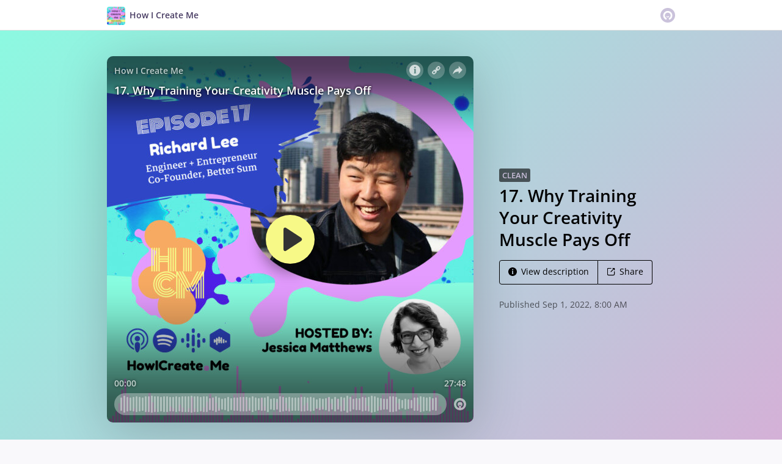

--- FILE ---
content_type: text/html; charset=utf-8
request_url: https://omny.fm/shows/how-i-create-me/17-why-training-your-creativity-muscle-pays-off
body_size: 24838
content:
<!DOCTYPE html><html dir="ltr" lang="en"><head><meta charSet="utf-8"/><link rel="dns-prefetch" href="https://www.omnycontent.com"/><link rel="icon" type="image/png" sizes="144x144" href="/_next/static/media/favicon-144x144.4df68316.png"/><meta name="viewport" content="user-scalable=no, width=device-width, initial-scale=1"/><meta http-equiv="x-ua-compatible" content="ie=edge"/><meta name="format-detection" content="email=no"/><title>17. Why Training Your Creativity Muscle Pays Off - How I Create Me - Omny.fm</title><meta name="description" content="From the island of Guam , Richard is an engineer/designer and now co-founder at Bettersum. He’s building the marketing tool Supercopy because he believes we should communicate to people in the manner they want to be communicated to.

Richard chatted with us about the mandate of creative outputs and how our quick-to-commercialize economy has perhaps skewed our engagement with the joy of learning and sharing as a community. As a serial entrepreneur, his combination of generosity and boldness have positioned him to repeatedly challenge prevailing assumptions about the bifurcation of “design” and “STEM” through building approachable tech solutions that live at the intersection of code + culture. He’s currently building an AI tool for marketing professionals called SuperCopy. Join us to hear why apprenticeships beat entry-level jobs any day and why a trip to the gym an hour before midnight was the best part of the weekend. 

RESOURCES RELATED TO THIS EPISODE
Contact richard@bettersum.com

CREDITS
Music🎵Tri_Tachyon on Pond5.com
Produced by ChatWithLeadersMedia.com"/><meta name="apple-itunes-app" content="app-id=1607787310, affiliate-data=at=1010lRXt&amp;ct=omnyfm-smartbanner"/><meta property="fb:app_id" content="1547996092155695"/><link rel="alternate" type="application/json+oembed" href="https://omny.fm/oembed?url=https%3A%2F%2Fomny.fm%2Fshows%2Fhow-i-create-me%2F17-why-training-your-creativity-muscle-pays-off&amp;format=json" title="17. Why Training Your Creativity Muscle Pays Off"/><meta property="og:type" content="website"/><meta property="og:title" content="17. Why Training Your Creativity Muscle Pays Off - How I Create Me"/><meta property="og:description" content="From the island of Guam , Richard is an engineer/designer and now co-founder at Bettersum. He’s building the marketing tool Supercopy because he believes we should communicate to people in the manner they want to be communicated to.

Richard chatted with us about the mandate of creative outputs and how our quick-to-commercialize economy has perhaps skewed our engagement with the joy of learning and sharing as a community. As a serial entrepreneur, his combination of generosity and boldness have positioned him to repeatedly challenge prevailing assumptions about the bifurcation of “design” and “STEM” through building approachable tech solutions that live at the intersection of code + culture. He’s currently building an AI tool for marketing professionals called SuperCopy. Join us to hear why apprenticeships beat entry-level jobs any day and why a trip to the gym an hour before midnight was the best part of the weekend. 

RESOURCES RELATED TO THIS EPISODE
Contact richard@bettersum.com

CREDITS
Music🎵Tri_Tachyon on Pond5.com
Produced by ChatWithLeadersMedia.com"/><meta property="og:image" content="https://omny.fm/shows/how-i-create-me/17-why-training-your-creativity-muscle-pays-off/image.jpg?t=1662000597&amp;size=wideShare"/><meta property="og:image:width" content="1200"/><meta property="og:image:height" content="630"/><meta name="twitter:card" content="player"/><meta name="twitter:title" content="17. Why Training Your Creativity Muscle Pays Off - How I Create Me"/><meta name="twitter:description" content="From the island of Guam , Richard is an engineer/designer and now co-founder at Bettersum. He’s building the marketing tool Supercopy because he believes we should communicate to people in the manner they want to be communicated to.

Richard chatted with us about the mandate of creative outputs and how our quick-to-commercialize economy has perhaps skewed our engagement with the joy of learning and sharing as a community. As a serial entrepreneur, his combination of generosity and boldness have positioned him to repeatedly challenge prevailing assumptions about the bifurcation of “design” and “STEM” through building approachable tech solutions that live at the intersection of code + culture. He’s currently building an AI tool for marketing professionals called SuperCopy. Join us to hear why apprenticeships beat entry-level jobs any day and why a trip to the gym an hour before midnight was the best part of the weekend. 

RESOURCES RELATED TO THIS EPISODE
Contact richard@bettersum.com

CREDITS
Music🎵Tri_Tachyon on Pond5.com
Produced by ChatWithLeadersMedia.com"/><meta name="twitter:image" content="https://www.omnycontent.com/d/clips/bc059442-ec75-4828-96ad-adb8016e1fce/f98dbff7-6996-4b4f-ba75-ae2b010bddf2/5b03659b-ec94-4ad5-8089-af03002dd771/image.jpg?t=1662000597&amp;size=medium"/><meta name="twitter:label1" content="Duration"/><meta name="twitter:data1" content="27:48"/><meta name="twitter:player" content="https://omny.fm/shows/how-i-create-me/17-why-training-your-creativity-muscle-pays-off/embed?size=Square&amp;source=Twitter&amp;style=Cover"/><meta name="twitter:player:width" content="500"/><meta name="twitter:player:height" content="500"/><meta name="next-head-count" content="26"/><link data-next-font="size-adjust" rel="preconnect" href="/" crossorigin="anonymous"/><link rel="preload" href="/_next/static/css/e70acd4fe50810d6.css" as="style"/><link rel="stylesheet" href="/_next/static/css/e70acd4fe50810d6.css" data-n-g=""/><noscript data-n-css=""></noscript><script defer="" nomodule="" src="/_next/static/chunks/polyfills-42372ed130431b0a.js"></script><script src="/_next/static/chunks/webpack-bdd7b96b57592eb9.js" defer=""></script><script src="/_next/static/chunks/framework-21bb7e1521a0c41f.js" defer=""></script><script src="/_next/static/chunks/main-ad5c1898fb4b53a3.js" defer=""></script><script src="/_next/static/chunks/pages/_app-052fcecbb536b0c4.js" defer=""></script><script src="/_next/static/chunks/5c0b189e-e1bf200516e719d0.js" defer=""></script><script src="/_next/static/chunks/4103-a5f2b962d13c8fb0.js" defer=""></script><script src="/_next/static/chunks/4580-2346b653c8943f86.js" defer=""></script><script src="/_next/static/chunks/8175-34648257bce66d52.js" defer=""></script><script src="/_next/static/chunks/4189-dc6ce08a54128b0f.js" defer=""></script><script src="/_next/static/chunks/8057-f0a934399ace930b.js" defer=""></script><script src="/_next/static/chunks/6617-3a5902b6931030ca.js" defer=""></script><script src="/_next/static/chunks/3259-4a368d26d8674eef.js" defer=""></script><script src="/_next/static/chunks/5550-ecbd5ac3de356191.js" defer=""></script><script src="/_next/static/chunks/8825-cc81a8231c696edf.js" defer=""></script><script src="/_next/static/chunks/4120-aaf68deb4133c901.js" defer=""></script><script src="/_next/static/chunks/5453-ecc3ad21b67f2297.js" defer=""></script><script src="/_next/static/chunks/1650-d5fcf26696af5503.js" defer=""></script><script src="/_next/static/chunks/4921-e04229d786cd3a31.js" defer=""></script><script src="/_next/static/chunks/1752-92fc0046c1d3a6a3.js" defer=""></script><script src="/_next/static/chunks/4904-730181f726d92112.js" defer=""></script><script src="/_next/static/chunks/1405-9a90866e20524607.js" defer=""></script><script src="/_next/static/chunks/pages/shows/%5BprogramSlug%5D/%5BclipSlug%5D-f04fe4b882e5842b.js" defer=""></script><script src="/_next/static/CzoxHg63Xql2KIK93VJ_K/_buildManifest.js" defer=""></script><script src="/_next/static/CzoxHg63Xql2KIK93VJ_K/_ssgManifest.js" defer=""></script></head><body><div id="__next"><style data-emotion="css-global ptfp3d">*,*::before,*::after{box-sizing:border-box;}</style><style data-emotion="css-global 16puznz">body{background:#f9f8fb;min-height:100%;font-family:'Open Sans',Helvetica,Arial,sans-serif;font-size:14px;line-height:1.7;color:#483c63;}@media (max-width: 767px){body{font-size:12.6px;}}</style><style data-emotion="css 1va6926">.css-1va6926{height:50px;background:#ffffff;color:#483c63;border-bottom:1px solid #dddddd;}</style><header class="css-1va6926"><style data-emotion="css zjik7">.css-zjik7{display:-webkit-box;display:-webkit-flex;display:-ms-flexbox;display:flex;}</style><style data-emotion="css 6jjm58">.css-6jjm58{margin-left:auto;margin-right:auto;padding-left:15px;padding-right:15px;display:-webkit-box;display:-webkit-flex;display:-ms-flexbox;display:flex;}@media (min-width: 768px){.css-6jjm58{width:750px;}}@media (min-width: 992px){.css-6jjm58{width:960px;}}</style><div class="css-6jjm58 e9xdk730"><style data-emotion="css zvrv15">.css-zvrv15{overflow:hidden;white-space:nowrap;text-overflow:ellipsis;font-weight:600;-webkit-flex:1 0;-ms-flex:1 0;flex:1 0;line-height:50px;}</style><div class="css-zvrv15"><style data-emotion="css 2log3m">.css-2log3m{color:currentColor;-webkit-text-decoration:none;text-decoration:none;}.css-2log3m:hover,.css-2log3m:focus{-webkit-text-decoration:underline;text-decoration:underline;}</style><a class="css-2log3m" href="/shows/how-i-create-me"><style data-emotion="css k33sj5">.css-k33sj5{vertical-align:middle;border-radius:4px;width:30px;height:30px;}</style><img alt="How I Create Me" src="https://www.omnycontent.com/d/programs/bc059442-ec75-4828-96ad-adb8016e1fce/f98dbff7-6996-4b4f-ba75-ae2b010bddf2/image.jpg?t=1643387295&amp;size=thumbnail" class="css-k33sj5"/><style data-emotion="css htxipc">.css-htxipc{display:inline-block;-webkit-flex:none;-ms-flex:none;flex:none;width:0.5em;}</style><span role="presentation" class="css-htxipc"></span><bdi>How I Create Me</bdi></a></div><span role="presentation" class="css-htxipc"></span><style data-emotion="css 2wf165">.css-2wf165{font-size:32px;line-height:50px;color:hsla(258,25%,81%,1);}</style><div class="css-2wf165"><svg xmlns="http://www.w3.org/2000/svg" width="24" height="24" fill="none" viewBox="0 0 16 16"><path fill="currentColor" fill-rule="evenodd" d="M8 0a8 8 0 0 1 7.996 7.75L16 8a8 8 0 0 1-7.75 7.996L8 16A8 8 0 0 1 .004 8.25L0 8A8 8 0 0 1 7.75.004zm0 3.27c-2.757 0-5 2.243-5 5 0 1.785.963 3.448 2.513 4.338a.92.92 0 1 0 .917-1.596A3.17 3.17 0 0 1 4.84 8.27 3.163 3.163 0 0 1 8 5.11a3.163 3.163 0 0 1 3.16 3.16 3.17 3.17 0 0 1-1.583 2.739.92.92 0 1 0 .92 1.593A5.02 5.02 0 0 0 13 8.27c0-2.757-2.243-5-5-5m-.71 5.873.035.054c.074.104.272.31.664.31a.84.84 0 0 0 .702-.337l.068-.104a.419.419 0 0 1 .697.455c-.158.305-.645.822-1.467.822-.83 0-1.303-.524-1.45-.834a.418.418 0 0 1 .752-.366" clip-rule="evenodd"></path></svg></div></div></header><style data-emotion="css 1eddt6f">.css-1eddt6f{background:linear-gradient(135deg, #8cf9e1, #d5b0d7) #d5b0d7;color:#000000;overflow:hidden;}</style><div class="css-1eddt6f"><style data-emotion="css nc3gnj">.css-nc3gnj{display:-webkit-box;display:-webkit-flex;display:-ms-flexbox;display:flex;}@media (max-width: 767px){.css-nc3gnj{-webkit-flex-direction:column;-ms-flex-direction:column;flex-direction:column;}}</style><style data-emotion="css 1nilvxf">.css-1nilvxf{margin-left:auto;margin-right:auto;padding-left:15px;padding-right:15px;display:-webkit-box;display:-webkit-flex;display:-ms-flexbox;display:flex;}@media (min-width: 768px){.css-1nilvxf{width:750px;}}@media (min-width: 992px){.css-1nilvxf{width:960px;}}@media (max-width: 767px){.css-1nilvxf{-webkit-flex-direction:column;-ms-flex-direction:column;flex-direction:column;}}</style><div class="css-1nilvxf e9xdk730"><style data-emotion="css 107ofq7">.css-107ofq7{display:block;width:600px;background:rgba(0,0,0,0.2);margin:3em 0 3em 0;box-shadow:0 1em 6em rgba(0,0,0,0.2);border-radius:10px;overflow:hidden;position:relative;-webkit-transform:translate3d(0, 0, 0);}.css-107ofq7:before{content:'';display:block;height:0;padding-bottom:100%;}@media (max-width: 767px){.css-107ofq7{width:100%;margin:1.5em 0 0 0;}}@media (min-width: 768px){.css-107ofq7{width:400px;}}@media (min-width: 992px){.css-107ofq7{width:600px;}}</style><div class="css-107ofq7"><style data-emotion="css 15x5cbk">.css-15x5cbk{bottom:0;left:0;position:absolute;right:0;top:0;}</style><div class="css-15x5cbk"></div></div><style data-emotion="css x6ag9t">.css-x6ag9t{display:inline-block;-webkit-flex:none;-ms-flex:none;flex:none;width:3em;}</style><span role="presentation" class="css-x6ag9t"></span><style data-emotion="css 1j4uzqt">.css-1j4uzqt{-webkit-flex:1 1;-ms-flex:1 1;flex:1 1;padding:1.6em 0;display:-webkit-box;display:-webkit-flex;display:-ms-flexbox;display:flex;-webkit-flex-direction:column;-ms-flex-direction:column;flex-direction:column;-webkit-box-pack:center;-ms-flex-pack:center;-webkit-justify-content:center;justify-content:center;min-width:0;}</style><div class="css-1j4uzqt"><style data-emotion="css 1jkdpqt">.css-1jkdpqt{opacity:0.6;}</style><div class="css-1jkdpqt"><style data-emotion="css 1pb8ruu">.css-1pb8ruu{font-weight:600;color:#d5b0d7;background-color:#000000;font-size:0.9em;padding:0.2em 0.4em;border-radius:3px;text-transform:uppercase;}</style><span class="css-1pb8ruu">Clean</span></div><style data-emotion="css 975l7u">.css-975l7u{display:block;-webkit-flex:none;-ms-flex:none;flex:none;height:5px;}</style><span role="presentation" class="css-975l7u"></span><style data-emotion="css 14b9hxm">.css-14b9hxm{font-weight:600;overflow-wrap:anywhere;word-wrap:break-word;font-size:2em;line-height:1.3;overflow:hidden;display:-webkit-box;-webkit-box-orient:vertical;}@media (min-width: 768px){.css-14b9hxm{max-height:7.8em;-webkit-line-clamp:6;}}@media (min-width: 992px){.css-14b9hxm{max-height:11.7em;-webkit-line-clamp:9;}}</style><h2 dir="auto" class="css-14b9hxm">17. Why Training Your Creativity Muscle Pays Off</h2><style data-emotion="css f9f11u">.css-f9f11u{display:block;-webkit-flex:none;-ms-flex:none;flex:none;height:1rem;}</style><span role="presentation" class="css-f9f11u"></span><style data-emotion="css zjik7">.css-zjik7{display:-webkit-box;display:-webkit-flex;display:-ms-flexbox;display:flex;}</style><div class="css-zjik7"><style data-emotion="css x7c89b">.css-x7c89b{color:currentColor;-webkit-text-decoration:none;text-decoration:none;display:inline-block;line-height:1;border-radius:4px;padding:0.8em 1em;vertical-align:middle;border:1px solid currentColor;background:transparent;color:currentColor;}[dir=ltr] .css-x7c89b:not(:first-of-type){border-left:0;border-bottom-left-radius:0;border-top-left-radius:0;}[dir=rtl] .css-x7c89b:not(:first-of-type){border-right:0;border-bottom-right-radius:0;border-top-right-radius:0;}[dir=ltr] .css-x7c89b:not(:last-of-type){border-bottom-right-radius:0;border-top-right-radius:0;}[dir=rtl] .css-x7c89b:not(:last-of-type){border-bottom-left-radius:0;border-top-left-radius:0;}.css-x7c89b:hover,.css-x7c89b:focus{background:rgba(0, 0, 0, 0.04);}.css-x7c89b:active{outline:none;background:rgba(0, 0, 0, 0.06);}</style><a class="css-x7c89b" href="/shows/how-i-create-me/17-why-training-your-creativity-muscle-pays-off?cloudflare-language=#description"><style data-emotion="css 16m2zuy">.css-16m2zuy svg{vertical-align:middle;width:14px;height:14px;position:relative;bottom:0.1em;}</style><span class="css-16m2zuy"><svg xmlns="http://www.w3.org/2000/svg" width="1em" height="1em" viewBox="0 0 16 16"><path fill="currentColor" d="M8 0C3.573 0 0 3.573 0 8s3.573 8 8 8 8-3.573 8-8-3.573-8-8-8m-.533 3.218c.213-.213.48-.32.782-.32s.551.106.765.32c.213.213.32.48.32.782s-.106.568-.32.782c-.213.213-.48.32-.765.32-.302 0-.569-.106-.782-.32A1.08 1.08 0 0 1 7.147 4c0-.302.088-.568.32-.782m2.417 9.458H6.506v-.338c.25-.035.427-.106.516-.195.143-.125.213-.356.213-.676V7.324c0-.284-.053-.48-.142-.587-.09-.106-.285-.178-.569-.232v-.337h2.72v5.368c0 .302.054.516.143.587.089.09.267.16.516.213v.34z"></path></svg></span><style data-emotion="css htxipc">.css-htxipc{display:inline-block;-webkit-flex:none;-ms-flex:none;flex:none;width:0.5em;}</style><span role="presentation" class="css-htxipc"></span>View description</a><a class="css-x7c89b" href="/shows/how-i-create-me/17-why-training-your-creativity-muscle-pays-off?cloudflare-language=#sharing"><span class="css-16m2zuy"><svg xmlns="http://www.w3.org/2000/svg" width="1em" height="1em" fill="none" viewBox="0 0 16 16"><path fill="currentColor" d="M8.7 1v1.4H3.1a.7.7 0 0 0-.7.7v9.8a.7.7 0 0 0 .7.7h9.8a.7.7 0 0 0 .7-.7V7.3H15v5.6a2.1 2.1 0 0 1-2.1 2.1H3.1A2.1 2.1 0 0 1 1 12.9V3.1C1 1.94 1.94 1 3.1 1zm5.6 0h.014q.024 0 .048.002za.7.7 0 0 1 .296.065l.043.022a.5.5 0 0 1 .078.05q.04.03.078.068l-.063-.056a.7.7 0 0 1 .119.118q.004.008.012.016a.7.7 0 0 1 .071.12l.016.037.025.074q.006.022.01.045a.4.4 0 0 1 .012.08l.002.038L15 1.7v3.5h-1.4V3.39L8.495 8.495a.7.7 0 0 1-.924.058l-.066-.058a.7.7 0 0 1 0-.99L12.61 2.4H10.8V1z"></path></svg></span><span role="presentation" class="css-htxipc"></span>Share</a></div><style data-emotion="css z8idmm">.css-z8idmm{display:block;-webkit-flex:none;-ms-flex:none;flex:none;height:1.5em;}</style><span role="presentation" class="css-z8idmm"></span><div class="css-1jkdpqt"></div></div></div></div><style data-emotion="css 32buz0">.css-32buz0{display:block;-webkit-flex:none;-ms-flex:none;flex:none;height:2em;}</style><span role="presentation" class="css-32buz0"></span><style data-emotion="css 1rskwp1">.css-1rskwp1{margin-left:auto;margin-right:auto;padding-left:15px;padding-right:15px;}@media (min-width: 768px){.css-1rskwp1{width:750px;}}@media (min-width: 992px){.css-1rskwp1{width:960px;}}</style><div class="css-1rskwp1 e9xdk730"><style data-emotion="css 1umz6dk">@media (min-width: 992px){.css-1umz6dk{display:-webkit-box;display:-webkit-flex;display:-ms-flexbox;display:flex;-webkit-box-flex-wrap:wrap;-webkit-flex-wrap:wrap;-ms-flex-wrap:wrap;flex-wrap:wrap;margin-bottom:0;}[dir=ltr] .css-1umz6dk{margin-right:-30px;}[dir=rtl] .css-1umz6dk{margin-left:-30px;}}</style><div class="css-1umz6dk"><style data-emotion="css or2njj">@media (min-width: 992px){.css-or2njj{padding-bottom:0;width:66.66666666666666%;}[dir=ltr] .css-or2njj{padding-right:30px;}[dir=rtl] .css-or2njj{padding-left:30px;}}</style><div class="css-or2njj"><style data-emotion="css h6xrho">.css-h6xrho{overflow-wrap:anywhere;word-wrap:break-word;overflow:hidden;}</style><style data-emotion="css kkilqj">.css-kkilqj{background:#ffffff;padding:1.6em;border:1px solid hsla(258,25%,91%,1);overflow-wrap:anywhere;word-wrap:break-word;overflow:hidden;}</style><div id="description" class="css-kkilqj ecbudqn1"><div><style data-emotion="css zjik7">.css-zjik7{display:-webkit-box;display:-webkit-flex;display:-ms-flexbox;display:flex;}</style><ul role="tablist" class="css-zjik7"><li><style data-emotion="css e5a98m">.css-e5a98m{-webkit-appearance:none;-moz-appearance:none;-ms-appearance:none;appearance:none;background:transparent;border:0;color:inherit;font:inherit;letter-spacing:inherit;text-rendering:inherit;padding:0;font-weight:700;font-size:1.1em;}.css-e5a98m:not(:disabled, .disabled){cursor:pointer;}.css-e5a98m:hover,.css-e5a98m:focus{outline:none;color:#483c63;}</style><button type="button" role="tab" id="tabid-Description" aria-selected="true" aria-controls="tabpanelid-Description" tabindex="0" class="css-e5a98m">Description</button></li></ul><style data-emotion="css k3cd46">.css-k3cd46{display:block;-webkit-flex:none;-ms-flex:none;flex:none;height:1em;}</style><span role="presentation" class="css-k3cd46"></span><div role="tabpanel" id="tabpanelid-Description" aria-labelledby="tabid-Description" tabindex="0"><style data-emotion="css jm5bon">.css-jm5bon a{color:#6313BC;-webkit-text-decoration:none;text-decoration:none;}.css-jm5bon a:hover,.css-jm5bon a:focus{-webkit-text-decoration:underline;text-decoration:underline;}.css-jm5bon p{margin:0 0 9.8px;}.css-jm5bon em{font-style:italic;}.css-jm5bon ol{margin-block-start:1em;margin-block-end:1em;-webkit-margin-start:0px;margin-inline-start:0px;-webkit-margin-end:0px;margin-inline-end:0px;-webkit-padding-start:40px;padding-inline-start:40px;list-style-type:decimal;}.css-jm5bon ul{margin-block-start:1em;margin-block-end:1em;-webkit-margin-start:0px;margin-inline-start:0px;-webkit-margin-end:0px;margin-inline-end:0px;-webkit-padding-start:40px;padding-inline-start:40px;list-style-type:disc;}.css-jm5bon blockquote{padding:10px 20px;border-left:5px solid #eee;}.css-jm5bon hr{border:0;border-top:1px solid #eee;margin-bottom:20px;margin-top:20px;}</style><bdi class="css-jm5bon"><p>From the island of Guam , Richard is an engineer/designer and now co-founder at Bettersum. He’s building the marketing tool Supercopy because he believes we should communicate to people in the manner they <em>want</em> to be communicated to.</p>
<p>Richard chatted with us about the mandate of creative outputs and how our quick-to-commercialize economy has perhaps skewed our engagement with the joy of learning and sharing as a community. As a serial entrepreneur, his combination of generosity and boldness have positioned him to repeatedly challenge prevailing assumptions about the bifurcation of “design” and “STEM” through building approachable tech solutions that live at the intersection of code + culture. He’s currently building an AI tool for marketing professionals called SuperCopy. Join us to hear why apprenticeships beat entry-level jobs any day and why a trip to the gym an hour before midnight was the best part of the weekend. </p>
<p><strong>RESOURCES RELATED TO THIS EPISODE</strong></p>
<ul>
<li aria-level="1">Contact <a href="mailto:richard@bettersum.com">richard@bettersum.com</a> </li>
</ul>
<p><strong>CREDITS</strong></p>
<ul>
<li aria-level="1">Music🎵<a href="https://www.pond5.com/artist/tri_tachyon">Tri_Tachyon</a> on <a href="https://www.pond5.com/">Pond5.com</a></li>
<li aria-level="1">Produced by <a href="https://chatwithleaders.com">ChatWithLeadersMedia.com</a></li>
</ul></bdi></div></div></div><style data-emotion="css 32buz0">.css-32buz0{display:block;-webkit-flex:none;-ms-flex:none;flex:none;height:2em;}</style><span role="presentation" class="css-32buz0"></span><style data-emotion="css 14b25eh">.css-14b25eh{background:#ffffff;padding:1.6em;border:1px solid hsla(258,25%,91%,1);}</style><div id="sharing" class="css-14b25eh ecbudqn1"><div><ul role="tablist" class="css-zjik7"><li><button type="button" role="tab" id="tabid-Share" aria-selected="true" aria-controls="tabpanelid-Share" tabindex="0" class="css-e5a98m">Share</button></li><li><style data-emotion="css 1bd3hk4">.css-1bd3hk4{display:inline-block;-webkit-flex:none;-ms-flex:none;flex:none;width:1em;}</style><span role="presentation" class="css-1bd3hk4"></span><style data-emotion="css 1k7nlu2">.css-1k7nlu2{-webkit-appearance:none;-moz-appearance:none;-ms-appearance:none;appearance:none;background:transparent;border:0;color:inherit;font:inherit;letter-spacing:inherit;text-rendering:inherit;padding:0;font-weight:700;color:hsla(258,25%,71%,1);font-size:1.1em;}.css-1k7nlu2:not(:disabled, .disabled){cursor:pointer;}.css-1k7nlu2:hover,.css-1k7nlu2:focus{outline:none;color:#483c63;}</style><button type="button" role="tab" id="tabid-Embed" aria-selected="false" aria-controls="tabpanelid-Embed" tabindex="-1" class="css-1k7nlu2">Embed</button></li></ul><span role="presentation" class="css-k3cd46"></span><div role="tabpanel" id="tabpanelid-Share" aria-labelledby="tabid-Share" tabindex="0"><style data-emotion="css 1ljlqvg">.css-1ljlqvg{display:-webkit-box;display:-webkit-flex;display:-ms-flexbox;display:flex;-webkit-box-flex-wrap:wrap;-webkit-flex-wrap:wrap;-ms-flex-wrap:wrap;flex-wrap:wrap;margin-bottom:-4px;}[dir=ltr] .css-1ljlqvg{margin-right:-4px;}[dir=rtl] .css-1ljlqvg{margin-left:-4px;}</style><ul class="css-1ljlqvg"><style data-emotion="css blmbff">.css-blmbff{padding-bottom:4px;}[dir=ltr] .css-blmbff{padding-right:4px;}[dir=rtl] .css-blmbff{padding-left:4px;}</style><li class="css-blmbff"><style data-emotion="css 4szbvg">.css-4szbvg{color:currentColor;-webkit-text-decoration:none;text-decoration:none;display:inline-block;line-height:1;border-radius:4px;padding:0.8em 1em;vertical-align:middle;background:#3b5998;color:#fff;border:1px solid #3b5998;}.css-4szbvg:hover,.css-4szbvg:focus{background:hsla(221,44%,36%,1);}.css-4szbvg:active{background:hsla(221,44%,33%,1);}</style><a href="https://www.facebook.com/sharer/sharer.php?u=https%3A%2F%2Fomny.fm%2Fshows%2Fhow-i-create-me%2F17-why-training-your-creativity-muscle-pays-off" title="Share on Facebook" target="_blank" rel="noreferrer" class="css-4szbvg"><style data-emotion="css 1nuuu7i">.css-1nuuu7i{bottom:0.05em;display:inline-block;height:16px;width:16px;position:relative;vertical-align:middle;}</style><svg xmlns="http://www.w3.org/2000/svg" width="1em" height="1em" viewBox="0 0 16 16" class="css-1nuuu7i"><path fill="currentColor" d="M2.662 2A.66.66 0 0 0 2 2.662v10.675c0 .366.296.662.662.662H8.41V9.353H6.846V7.54H8.41V6.206c0-1.55.946-2.394 2.33-2.394.662 0 1.231.05 1.397.071v1.62h-.96c-.752 0-.897.358-.897.883v1.156h1.793l-.233 1.811h-1.56V14h3.058a.66.66 0 0 0 .662-.662V2.663a.66.66 0 0 0-.662-.662z"></path></svg><style data-emotion="css r9bic9">@media (max-width: 767px){.css-r9bic9{display:none;}}</style><span class="css-r9bic9"> <!-- -->Facebook</span></a></li><li class="css-blmbff"><style data-emotion="css 82hgd">.css-82hgd{color:currentColor;-webkit-text-decoration:none;text-decoration:none;display:inline-block;line-height:1;border-radius:4px;padding:0.8em 1em;vertical-align:middle;background:#000000;color:#fff;border:1px solid #000000;}.css-82hgd:hover,.css-82hgd:focus{background:hsla(0,0%,0%,1);}.css-82hgd:active{background:hsla(0,0%,0%,1);}</style><a href="https://x.com/intent/tweet?url=https%3A%2F%2Fomny.fm%2Fshows%2Fhow-i-create-me%2F17-why-training-your-creativity-muscle-pays-off&amp;text=17.%20Why%20Training%20Your%20Creativity%20Muscle%20Pays%20Off" title="Share on X (Twitter)" target="_blank" rel="noreferrer" class="css-82hgd"><svg xmlns="http://www.w3.org/2000/svg" width="1em" height="1em" fill="none" viewBox="0 0 1200 1227" class="css-1nuuu7i"><path fill="currentColor" d="M714.163 519.284 1160.89 0h-105.86L667.137 450.887 357.328 0H0l468.492 681.821L0 1226.37h105.866l409.625-476.152 327.181 476.152H1200L714.137 519.284zM569.165 687.828l-47.468-67.894-377.686-540.24h162.604l304.797 435.991 47.468 67.894 396.2 566.721H892.476L569.165 687.854z"></path></svg><span class="css-r9bic9"> <!-- -->X (Twitter)</span></a></li><li class="css-blmbff"><style data-emotion="css 1w1rsr2">.css-1w1rsr2{color:currentColor;-webkit-text-decoration:none;text-decoration:none;display:inline-block;line-height:1;border-radius:4px;padding:0.8em 1em;vertical-align:middle;background:#25d366;color:#fff;border:1px solid #25d366;}.css-1w1rsr2:hover,.css-1w1rsr2:focus{background:hsla(142,70%,44%,1);}.css-1w1rsr2:active{background:hsla(142,70%,41%,1);}</style><a href="https://wa.me/?text=17.%20Why%20Training%20Your%20Creativity%20Muscle%20Pays%20Off https%3A%2F%2Fomny.fm%2Fshows%2Fhow-i-create-me%2F17-why-training-your-creativity-muscle-pays-off" title="Share on WhatsApp" target="_blank" rel="noreferrer" class="css-1w1rsr2"><svg xmlns="http://www.w3.org/2000/svg" width="1em" height="1em" viewBox="0 0 16 16" class="css-1nuuu7i"><path fill="currentColor" fill-rule="evenodd" d="M11.648 9.588c-.198-.099-1.172-.578-1.354-.644-.181-.067-.313-.1-.445.099-.133.198-.512.644-.628.777-.115.132-.23.148-.429.05-.198-.1-.836-.31-1.593-.984-.589-.526-.987-1.174-1.102-1.373-.116-.198-.012-.305.087-.404.089-.089.198-.231.297-.347s.132-.198.198-.33c.066-.133.033-.248-.016-.347-.05-.1-.446-1.075-.611-1.471-.161-.387-.324-.334-.446-.34a8 8 0 0 0-.38-.007.73.73 0 0 0-.528.247c-.182.199-.693.678-.693 1.653s.71 1.917.809 2.05 1.397 2.133 3.384 2.99c.472.205.841.327 1.13.418.474.15.906.13 1.247.079.38-.057 1.172-.48 1.337-.942.165-.463.165-.86.116-.942-.05-.083-.182-.133-.38-.232m-3.615 4.935h-.002a6.6 6.6 0 0 1-3.354-.918l-.241-.143-2.494.654.666-2.431-.157-.25a6.57 6.57 0 0 1-1.008-3.507A6.6 6.6 0 0 1 8.036 1.34c1.76 0 3.415.687 4.659 1.933a6.55 6.55 0 0 1 1.928 4.662c-.001 3.633-2.958 6.59-6.59 6.59m5.609-12.199A7.88 7.88 0 0 0 8.033 0C3.663 0 .106 3.556.105 7.928c0 1.397.364 2.761 1.058 3.964L.038 16l4.203-1.103a7.9 7.9 0 0 0 3.79.965h.002c4.37 0 7.927-3.556 7.929-7.928a7.88 7.88 0 0 0-2.32-5.609"></path></svg><span class="css-r9bic9"> <!-- -->WhatsApp</span></a></li><li class="css-blmbff"><style data-emotion="css v3q46e">.css-v3q46e{color:currentColor;-webkit-text-decoration:none;text-decoration:none;display:inline-block;line-height:1;border-radius:4px;padding:0.8em 1em;vertical-align:middle;background:#8964cc;color:#fff;border:1px solid #8964cc;}.css-v3q46e:hover,.css-v3q46e:focus{background:hsla(261,50%,55%,1);}.css-v3q46e:active{background:hsla(261,50%,52%,1);}</style><a href="mailto:?subject=17.%20Why%20Training%20Your%20Creativity%20Muscle%20Pays%20Off&amp;body=https%3A%2F%2Fomny.fm%2Fshows%2Fhow-i-create-me%2F17-why-training-your-creativity-muscle-pays-off" title="Email link" target="_blank" rel="noreferrer" class="css-v3q46e"><svg xmlns="http://www.w3.org/2000/svg" width="1em" height="1em" viewBox="0 0 16 16" class="css-1nuuu7i"><path fill="currentColor" d="M1.937 3.5a1 1 0 0 0-.341.066l6.382 5.212 6.475-5.191a.9.9 0 0 0-.39-.087zm13.03.69L8.226 9.59a.4.4 0 0 1-.505-.003L1.05 4.14a.9.9 0 0 0-.05.284v7.152c0 .108.022.21.057.308l3.718-3.58a.403.403 0 0 1 .564.007.39.39 0 0 1-.007.556L1.62 12.442c.1.035.206.058.318.058h12.126a1 1 0 0 0 .356-.07l-3.73-3.59a.39.39 0 0 1-.007-.557.4.4 0 0 1 .563-.007l3.71 3.572a.9.9 0 0 0 .045-.272V4.424a1 1 0 0 0-.034-.235"></path></svg><span class="css-r9bic9"> <!-- -->Email</span></a></li><li class="css-blmbff"><style data-emotion="css 1dx4ds5">.css-1dx4ds5{color:currentColor;-webkit-text-decoration:none;text-decoration:none;display:inline-block;line-height:1;border-radius:4px;padding:0.8em 1em;vertical-align:middle;background:#fff;color:#000;border:1px solid #000;}.css-1dx4ds5:hover,.css-1dx4ds5:focus{background:hsla(0,0%,95%,1);}.css-1dx4ds5:active{background:hsla(0,0%,92%,1);}</style><a href="https://traffic.omny.fm/d/clips/bc059442-ec75-4828-96ad-adb8016e1fce/f98dbff7-6996-4b4f-ba75-ae2b010bddf2/5b03659b-ec94-4ad5-8089-af03002dd771/audio.mp3?download=true" title="Download audio" target="_blank" rel="noreferrer" class="css-1dx4ds5"><svg xmlns="http://www.w3.org/2000/svg" width="1em" height="1em" viewBox="0 0 16 16" class="css-1nuuu7i"><path fill="currentColor" fill-rule="evenodd" d="M11.353 6.337 8.881 9.004V1h-1.7v8.038L4.649 6.337 3.442 7.604l4.605 4.91 4.51-4.91zM2.5 15h11v-1.812h-11z"></path></svg><span class="css-r9bic9"> <!-- -->Download</span></a></li></ul><span role="presentation" class="css-k3cd46"></span><style data-emotion="css mwyfzg">.css-mwyfzg{display:-webkit-box;display:-webkit-flex;display:-ms-flexbox;display:flex;}@media (max-width: 767px){.css-mwyfzg{-webkit-flex-direction:column;-ms-flex-direction:column;flex-direction:column;}.css-mwyfzg label{-webkit-flex:1 0 auto;-ms-flex:1 0 auto;flex:1 0 auto;margin:0.5em 0 0 0;line-height:1;}}</style><div class="css-mwyfzg"><style data-emotion="css 1tk97hv">.css-1tk97hv{-webkit-flex:2.3 0;-ms-flex:2.3 0;flex:2.3 0;display:inline-block;}.css-1tk97hv:hover,.css-1tk97hv:focus{border-color:#483c63;}</style><style data-emotion="css 7tm5mh">.css-7tm5mh{border:1px solid #b9b9b9;border-radius:4px;color:#483c63;font-size:14px;line-height:1.7;padding:7px 10px;width:100%;-webkit-flex:2.3 0;-ms-flex:2.3 0;flex:2.3 0;display:inline-block;}.css-7tm5mh:focus{outline:none;border:1px solid #6313BC;box-shadow:inset 0 0 0 2px rgb(99 19 188 / 25%);}.css-7tm5mh:hover,.css-7tm5mh:focus{border-color:#483c63;}</style><input readonly="" class="css-7tm5mh e6cicr52" value="https://omny.fm/shows/how-i-create-me/17-why-training-your-creativity-muscle-pays-off"/><span role="presentation" class="css-1bd3hk4"></span><style data-emotion="css mhr86e">.css-mhr86e{display:-webkit-box;display:-webkit-flex;display:-ms-flexbox;display:flex;-webkit-align-items:center;-webkit-box-align:center;-ms-flex-align:center;align-items:center;}.css-mhr86e:hover,.css-mhr86e:focus{border-color:#483c63;}</style><label class="css-mhr86e"><input type="checkbox"/><style data-emotion="css htxipc">.css-htxipc{display:inline-block;-webkit-flex:none;-ms-flex:none;flex:none;width:0.5em;}</style><span role="presentation" class="css-htxipc"></span>Play from 00:00</label></div></div><div role="tabpanel" id="tabpanelid-Embed" aria-labelledby="tabid-Embed" tabindex="0" hidden=""><div><style data-emotion="css midsti">.css-midsti{display:-webkit-box;display:-webkit-flex;display:-ms-flexbox;display:flex;-webkit-box-flex-wrap:wrap;-webkit-flex-wrap:wrap;-ms-flex-wrap:wrap;flex-wrap:wrap;margin-bottom:-20px;}[dir=ltr] .css-midsti{margin-right:-30px;}[dir=rtl] .css-midsti{margin-left:-30px;}</style><div class="css-midsti"><style data-emotion="css coqb6y">.css-coqb6y{padding-bottom:20px;}[dir=ltr] .css-coqb6y{padding-right:30px;}[dir=rtl] .css-coqb6y{padding-left:30px;}@media (max-width: 767px){.css-coqb6y{width:100%;}}@media (min-width: 768px){.css-coqb6y{width:33.333%;}}</style><div class="css-coqb6y"><label><style data-emotion="css 1j389vi">.css-1j389vi{font-weight:700;}</style><span class="css-1j389vi">Type</span><style data-emotion="css 975l7u">.css-975l7u{display:block;-webkit-flex:none;-ms-flex:none;flex:none;height:5px;}</style><span role="presentation" class="css-975l7u"></span><style data-emotion="css 1p3hr01">.css-1p3hr01:hover,.css-1p3hr01:focus{border-color:#483c63;}</style><style data-emotion="css nhoz4n">.css-nhoz4n{border:1px solid #b9b9b9;border-radius:4px;color:#483c63;font-size:14px;line-height:1.7;-webkit-appearance:none;-moz-appearance:none;-ms-appearance:none;appearance:none;background:url("data:image/svg+xml;charset=utf-8,%3Csvg xmlns='http://www.w3.org/2000/svg' width='16' height='16' fill='%23aaa'%3E%3Cpath fill-rule='evenodd' d='M12.615 4.5 14 5.813 8 11.5 2 5.813 3.385 4.5 8 8.875z'/%3E%3C/svg%3E");-webkit-background-position:calc(100% - 6px) 50%;background-position:calc(100% - 6px) 50%;background-repeat:no-repeat;-webkit-background-size:14px 14px;background-size:14px 14px;line-height:inherit;padding:5px 26px 5px 10px;width:100%;}.css-nhoz4n:focus{outline:none;border:1px solid #6313BC;box-shadow:inset 0 0 0 2px rgb(99 19 188 / 25%);}.css-nhoz4n::-ms-expand{display:none;}.css-nhoz4n:hover,.css-nhoz4n:focus{border-color:#483c63;}</style><select class="css-nhoz4n e6cicr50"><option value="clipOnly" selected="">Clip</option></select></label></div><div class="css-coqb6y"><label><span class="css-1j389vi">Style</span><span role="presentation" class="css-975l7u"></span><style data-emotion="css 1d5a415">.css-1d5a415:hover{border-color:#483c63;}</style><style data-emotion="css 1dmxncf">.css-1dmxncf{border:1px solid #b9b9b9;border-radius:4px;color:#483c63;font-size:14px;line-height:1.7;-webkit-appearance:none;-moz-appearance:none;-ms-appearance:none;appearance:none;background:url("data:image/svg+xml;charset=utf-8,%3Csvg xmlns='http://www.w3.org/2000/svg' width='16' height='16' fill='%23aaa'%3E%3Cpath fill-rule='evenodd' d='M12.615 4.5 14 5.813 8 11.5 2 5.813 3.385 4.5 8 8.875z'/%3E%3C/svg%3E");-webkit-background-position:calc(100% - 6px) 50%;background-position:calc(100% - 6px) 50%;background-repeat:no-repeat;-webkit-background-size:14px 14px;background-size:14px 14px;line-height:inherit;padding:5px 26px 5px 10px;width:100%;}.css-1dmxncf:focus{outline:none;border:1px solid #6313BC;box-shadow:inset 0 0 0 2px rgb(99 19 188 / 25%);}.css-1dmxncf::-ms-expand{display:none;}.css-1dmxncf:hover{border-color:#483c63;}</style><select class="css-1dmxncf e6cicr50"><option value="wideImage" selected="">Wide image</option><option value="wideSimple">Wide simple</option><option value="square">Square</option></select></label></div><style data-emotion="css 10gmic4">.css-10gmic4{padding-bottom:20px;}[dir=ltr] .css-10gmic4{padding-right:30px;}[dir=rtl] .css-10gmic4{padding-left:30px;}@media (max-width: 767px){.css-10gmic4{width:100%;}}@media (min-width: 768px){.css-10gmic4{display:-webkit-box;display:-webkit-flex;display:-ms-flexbox;display:flex;-webkit-flex-direction:column;-ms-flex-direction:column;flex-direction:column;width:33.333%;}}</style><div class="css-10gmic4"><span class="css-1j389vi">Options</span><span role="presentation" class="css-975l7u"></span><style data-emotion="css qcjqpb">.css-qcjqpb{-webkit-align-items:center;-webkit-box-align:center;-ms-flex-align:center;align-items:center;display:-webkit-box;display:-webkit-flex;display:-ms-flexbox;display:flex;-webkit-flex:1;-ms-flex:1;flex:1;}.css-qcjqpb:hover,.css-qcjqpb:focus{border-color:#483c63;}</style><label class="css-qcjqpb"><input type="checkbox"/><span role="presentation" class="css-htxipc"></span>Play from 00:00</label></div></div><style data-emotion="css 1dvs15x">.css-1dvs15x{display:block;-webkit-flex:none;-ms-flex:none;flex:none;height:20px;}</style><span role="presentation" class="css-1dvs15x"></span><div><span class="css-1j389vi">iFrame code</span><span role="presentation" class="css-975l7u"></span><style data-emotion="css 1vz4q50">.css-1vz4q50{border:1px solid #b9b9b9;border-radius:4px;color:#483c63;font-size:14px;line-height:1.7;padding:7px 10px;width:100%;}.css-1vz4q50:focus{outline:none;border:1px solid #6313BC;box-shadow:inset 0 0 0 2px rgb(99 19 188 / 25%);}.css-1vz4q50:hover,.css-1vz4q50:focus{border-color:#483c63;}</style><textarea readonly="" rows="3" class="css-1vz4q50 e6cicr51">&lt;iframe src=&quot;https://omny.fm/shows/how-i-create-me/17-why-training-your-creativity-muscle-pays-off/embed?size=Wide&amp;style=Cover&quot; width=&quot;100%&quot; height=&quot;180&quot; allow=&quot;autoplay; clipboard-write; fullscreen&quot; frameborder=&quot;0&quot; title=&quot;17. Why Training Your Creativity Muscle Pays Off&quot;&gt;&lt;/iframe&gt;</textarea></div><span role="presentation" class="css-1dvs15x"></span><div><span class="css-1j389vi">Preview</span><span role="presentation" class="css-975l7u"></span><style data-emotion="css zl1inp">.css-zl1inp{display:-webkit-box;display:-webkit-flex;display:-ms-flexbox;display:flex;-webkit-box-pack:center;-ms-flex-pack:center;-webkit-justify-content:center;justify-content:center;}</style><div class="css-zl1inp"><iframe src="https://omny.fm/shows/how-i-create-me/17-why-training-your-creativity-muscle-pays-off/embed?size=Wide&amp;style=Cover" title="17. Why Training Your Creativity Muscle Pays Off" width="100%" height="180" allow="autoplay; clipboard-write; fullscreen" frameBorder="0" class="css-0"></iframe></div></div></div></div></div></div><span role="presentation" class="css-32buz0"></span></div><style data-emotion="css 102cn2v">@media (min-width: 992px){.css-102cn2v{padding-bottom:0;width:33.33333333333333%;}[dir=ltr] .css-102cn2v{padding-right:30px;}[dir=rtl] .css-102cn2v{padding-left:30px;}}</style><div class="css-102cn2v"><div class="css-14b25eh ecbudqn1"><style data-emotion="css l2jd8l">.css-l2jd8l{font-weight:700;line-height:165%;}</style><h4 class="css-l2jd8l">In 1 playlist(s)</h4><style data-emotion="css 10t7zxc">.css-10t7zxc{display:block;-webkit-flex:none;-ms-flex:none;flex:none;height:0.7rem;}</style><span role="presentation" class="css-10t7zxc"></span><ul><li><style data-emotion="css b6xnxe">.css-b6xnxe{display:block;-webkit-flex:none;-ms-flex:none;flex:none;height:0.6em;}</style><span role="presentation" class="css-b6xnxe"></span><style data-emotion="css 1wkhmn6">.css-1wkhmn6{color:currentColor;-webkit-text-decoration:none;text-decoration:none;display:-webkit-box;display:-webkit-flex;display:-ms-flexbox;display:flex;}</style><a class="omny-unique-0 css-1wkhmn6" title="How I Create Me" href="/shows/how-i-create-me/playlists/podcast"><style data-emotion="css im5vv1">.css-im5vv1{perspective:350px;width:44px;height:44px;-webkit-flex-shrink:0;-ms-flex-negative:0;flex-shrink:0;}</style><div class="css-im5vv1"><style data-emotion="css 8d6gj1">.css-8d6gj1{position:relative;width:100%;height:100%;transform-origin:0 0;}[dir=ltr] .css-8d6gj1{-webkit-transform:rotateY(10deg);-moz-transform:rotateY(10deg);-ms-transform:rotateY(10deg);transform:rotateY(10deg);}[dir=rtl] .css-8d6gj1{-webkit-transform:rotateY(-10deg);-moz-transform:rotateY(-10deg);-ms-transform:rotateY(-10deg);transform:rotateY(-10deg);}</style><div class="css-8d6gj1"><style data-emotion="css rqyoty">.css-rqyoty{opacity:0.2;border-radius:3px;background:#afa1ca;width:100%;height:100%;overflow:hidden;position:absolute;top:0;left:0;}[dir=ltr] .css-rqyoty{-webkit-transform:scale(0.8) translateX(-19%);-moz-transform:scale(0.8) translateX(-19%);-ms-transform:scale(0.8) translateX(-19%);transform:scale(0.8) translateX(-19%);}[dir=rtl] .css-rqyoty{-webkit-transform:scale(0.8) translateX(19%);-moz-transform:scale(0.8) translateX(19%);-ms-transform:scale(0.8) translateX(19%);transform:scale(0.8) translateX(19%);}</style><div class="css-rqyoty"><style data-emotion="css w1atjl">.css-w1atjl{width:100%;height:100%;}</style><img src="https://www.omnycontent.com/d/playlist/bc059442-ec75-4828-96ad-adb8016e1fce/f98dbff7-6996-4b4f-ba75-ae2b010bddf2/81bad7e9-137b-4fff-994b-ae2b010f6edb/image.jpg?t=1643599328&amp;size=small" loading="lazy" alt="" class="css-w1atjl"/></div><style data-emotion="css dzh05g">.css-dzh05g{opacity:0.5;border-radius:3px;background:#afa1ca;width:100%;height:100%;overflow:hidden;position:absolute;top:0;left:0;}[dir=ltr] .css-dzh05g{-webkit-transform:scale(0.9) translateX(-9%);-moz-transform:scale(0.9) translateX(-9%);-ms-transform:scale(0.9) translateX(-9%);transform:scale(0.9) translateX(-9%);}[dir=rtl] .css-dzh05g{-webkit-transform:scale(0.9) translateX(9%);-moz-transform:scale(0.9) translateX(9%);-ms-transform:scale(0.9) translateX(9%);transform:scale(0.9) translateX(9%);}</style><div class="css-dzh05g"><img src="https://www.omnycontent.com/d/playlist/bc059442-ec75-4828-96ad-adb8016e1fce/f98dbff7-6996-4b4f-ba75-ae2b010bddf2/81bad7e9-137b-4fff-994b-ae2b010f6edb/image.jpg?t=1643599328&amp;size=small" loading="lazy" alt="" class="css-w1atjl"/></div><style data-emotion="css 7s5q1a">.css-7s5q1a{border-radius:3px;background:#afa1ca;width:100%;height:100%;overflow:hidden;position:absolute;top:0;left:0;}</style><div class="css-7s5q1a"><img src="https://www.omnycontent.com/d/playlist/bc059442-ec75-4828-96ad-adb8016e1fce/f98dbff7-6996-4b4f-ba75-ae2b010bddf2/81bad7e9-137b-4fff-994b-ae2b010f6edb/image.jpg?t=1643599328&amp;size=small" loading="lazy" alt="" class="css-w1atjl"/></div></div></div><style data-emotion="css zi82ad">.css-zi82ad{display:inline-block;-webkit-flex:none;-ms-flex:none;flex:none;width:0.8em;}</style><span role="presentation" class="css-zi82ad"></span><style data-emotion="css owxo0s">.css-owxo0s{min-width:0;-webkit-flex:1 1;-ms-flex:1 1;flex:1 1;line-height:1.5;}</style><div class="css-owxo0s"><style data-emotion="css vucnax">.css-vucnax{overflow:hidden;white-space:nowrap;text-overflow:ellipsis;text-box-trim:trim-start;}.omny-unique-0:focus .css-vucnax,.omny-unique-0:hover .css-vucnax{-webkit-text-decoration:underline;text-decoration:underline;}</style><p class="css-vucnax">How I Create Me</p><style data-emotion="css 1kwkown">.css-1kwkown{display:block;-webkit-flex:none;-ms-flex:none;flex:none;height:0.15em;}</style><span role="presentation" class="css-1kwkown"></span><style data-emotion="css 1t31a2k">.css-1t31a2k{overflow:hidden;white-space:nowrap;text-overflow:ellipsis;color:hsla(258,25%,71%,1);}</style><p class="css-1t31a2k">19 clip(s)</p></div></a><span role="presentation" class="css-b6xnxe"></span></li></ul></div><span role="presentation" class="css-32buz0"></span><div class="css-14b25eh ecbudqn1"><h4 class="css-l2jd8l">How I Create Me</h4><style data-emotion="css 1a3mxns">.css-1a3mxns{color:#483c63;}</style><span class="css-1a3mxns"><style data-emotion="css 1q6xwov">.css-1q6xwov{overflow-wrap:anywhere;word-wrap:break-word;white-space:pre-wrap;}</style><span class="css-1q6xwov">For many expressive folks, our productivity is divergent. It doesn’t fit a 9-5 routine or trendy coa<span>…</span></span><span> </span><style data-emotion="css 1fbg3x3">.css-1fbg3x3{color:currentColor;-webkit-text-decoration:none;text-decoration:none;font-weight:600;background:none;border:none;padding:0;cursor:pointer;-webkit-text-decoration:none;text-decoration:none;color:#403053;opacity:0.7;}.css-1fbg3x3:hover,.css-1fbg3x3:focus{-webkit-text-decoration:underline;text-decoration:underline;}.css-1fbg3x3:active{opacity:1;}</style><button type="button" class="css-1fbg3x3"><span>More</span></button></span><span role="presentation" class="css-10t7zxc"></span><style data-emotion="css 1e09y0k">.css-1e09y0k{font-weight:600;line-height:165%;}</style><h5 class="css-1e09y0k">Social links</h5><span role="presentation" class="css-10t7zxc"></span><style data-emotion="css 5n31nm">.css-5n31nm{display:-webkit-box;display:-webkit-flex;display:-ms-flexbox;display:flex;-webkit-box-flex-wrap:wrap;-webkit-flex-wrap:wrap;-ms-flex-wrap:wrap;flex-wrap:wrap;margin-bottom:-0.5em;}[dir=ltr] .css-5n31nm{margin-right:-1.5em;}[dir=rtl] .css-5n31nm{margin-left:-1.5em;}@media (max-width: 767px){.css-5n31nm{-webkit-box-pack:center;-ms-flex-pack:center;-webkit-justify-content:center;justify-content:center;}}</style><ul class="css-5n31nm"><style data-emotion="css vf12mp">.css-vf12mp{padding-bottom:0.5em;display:inline-block;width:100%;}[dir=ltr] .css-vf12mp{padding-right:1.5em;}[dir=rtl] .css-vf12mp{padding-left:1.5em;}</style><li class="css-vf12mp"><style data-emotion="css 10mhwoq">.css-10mhwoq{color:currentColor;-webkit-text-decoration:none;text-decoration:none;}</style><a class="omny-unique-0 css-10mhwoq" href="https://framebrain.co" rel="nofollow noreferrer" target="_blank"><style data-emotion="css jwcagw">.css-jwcagw svg{vertical-align:middle;width:18px;height:18px;position:relative;bottom:0.1em;}</style><span class="css-jwcagw"><svg xmlns="http://www.w3.org/2000/svg" width="1em" height="1em" viewBox="0 0 16 16"><path fill="currentColor" d="M15 7.981a6.96 6.96 0 0 0-1.054-3.662 7 7 0 0 0-1.117-1.38l-.035-.03a7 7 0 0 0-.598-.502q-.058-.046-.118-.087A6.943 6.943 0 0 0 9.134 1.1H9.13C8.76 1.04 8.386 1 8 1a6.96 6.96 0 0 0-3.61 1.01 7 7 0 0 0-1.94 1.736l-.051.068q-.231.308-.43.645l-.049.08q-.413.722-.647 1.54-.029.107-.055.218-.076.301-.125.613c-.011.08-.027.159-.036.24C1.023 7.429 1 7.712 1 8a7 7 0 1 0 14 0zm-1.283-.706c-.142-.147-.328-.36-.34-.567-.012-.35.518-.787-.04-1.024.034-.154.124-.196.227-.228.293.638.48 1.334.537 2.067-.182-.075-.215-.053-.384-.248M8.99 1.962c.005.071.046.114.237.07-.007-.01-.001-.024-.006-.034.496.1.967.266 1.411.48-.07.02-.14.04-.192.07.79.303-.333.424-.516.485-.364.12-.789.546-1.092.758a7 7 0 0 0-.85.79c-.273.303-.152.727-.363 1.03-.304-.273.151-.576-.425-.636-.214 0-.7.06-.911.09-.304.06-.485.182-.546.546-.03.183.12.73.242.79.335.121.486-.485.82-.273.243.182-.121.304-.121.455-.09.667.607.91 1.153 1.123.364-.516.88-.577 1.335-.243.412 0 .62.363.908.606l.003.001.016.015.01.007-.006-.004c.416.36.777.804 1.255 1.044.334.211 1.214.211 1.456.577.213.303-.303 1.092-.425 1.487-.03.18-.06.394-.182.545-.121.243-.304.243-.425.395-.243.243-.395.668-.607.97-.04.072-.082.134-.125.2-.601.346-1.266.592-1.972.718-.023-.124-.051-.245-.058-.37-.031-.517 0-1.002-.092-1.518-.06-.272-.06-.637-.242-.819-.183-.243-.517-.152-.607-.485-.091-.304-.303-.516-.454-.79-.091-.183-.274-.576-.244-.79.03-.242.274-.363.334-.606.211-.758-.303-.697-.73-.88-.423-.182-.423-.91-.91-.85-.515 0-1.061-.334-1.334-.758-.243-.362-.273-1.274-.607-1.486 0 .395.091.758.152 1.153-.394-.213-.394-.94-.546-1.336-.132-.314-.14-.564-.082-.796A6.1 6.1 0 0 1 8 1.875c.338 0 .666.034.99.087"></path></svg></span><span role="presentation" class="css-htxipc"></span><style data-emotion="css 1azhfqd">.omny-unique-0:focus .css-1azhfqd,.omny-unique-0:hover .css-1azhfqd{-webkit-text-decoration:underline;text-decoration:underline;}</style><span class="css-1azhfqd">Website</span></a></li><li class="css-vf12mp"><a class="omny-unique-0 css-10mhwoq" href="https://fb.com/theframebrain" rel="nofollow noreferrer" target="_blank"><span class="css-jwcagw"><svg xmlns="http://www.w3.org/2000/svg" width="1em" height="1em" viewBox="0 0 16 16"><path fill="currentColor" d="M2.662 2A.66.66 0 0 0 2 2.662v10.675c0 .366.296.662.662.662H8.41V9.353H6.846V7.54H8.41V6.206c0-1.55.946-2.394 2.33-2.394.662 0 1.231.05 1.397.071v1.62h-.96c-.752 0-.897.358-.897.883v1.156h1.793l-.233 1.811h-1.56V14h3.058a.66.66 0 0 0 .662-.662V2.663a.66.66 0 0 0-.662-.662z"></path></svg></span><span role="presentation" class="css-htxipc"></span><span class="css-1azhfqd">Facebook</span></a></li></ul><span role="presentation" class="css-10t7zxc"></span><h5 class="css-1e09y0k">Follow podcast</h5><span role="presentation" class="css-10t7zxc"></span><ul class="css-5n31nm"><li class="css-vf12mp"><a class="omny-unique-0 css-10mhwoq" href="https://podcasts.apple.com/us/podcast/how-i-create-me/id1607787310" rel="nofollow noreferrer" target="_blank"><span class="css-jwcagw"><svg xmlns="http://www.w3.org/2000/svg" fill="currentColor" viewBox="0 0 72 72" width="1em" height="1em"><path d="M71.995 19.943q-.005-1.087-.032-2.173c-.043-1.577-.136-3.169-.416-4.728-.285-1.584-.749-3.058-1.482-4.497a15.12 15.12 0 0 0-6.61-6.61C62.017 1.203 60.543.738 58.96.454 57.4.173 55.808.081 54.23.038a98 98 0 0 0-2.173-.032q-1.29-.007-2.58-.006H22.523q-1.29-.001-2.58.005-1.087.005-2.173.032c-1.578.043-3.17.136-4.73.416-1.583.285-3.056.749-4.495 1.481a15.12 15.12 0 0 0-6.61 6.611C1.202 9.984.738 11.458.453 13.042c-.28 1.56-.373 3.151-.416 4.728q-.028 1.086-.032 2.173-.006 1.29-.005 2.58v26.955q-.001 1.29.005 2.58.005 1.087.032 2.173c.043 1.577.136 3.169.416 4.728.285 1.584.749 3.058 1.482 4.497a15.12 15.12 0 0 0 6.61 6.609c1.438.732 2.912 1.197 4.495 1.481 1.56.281 3.152.373 4.73.416q1.086.028 2.173.032 1.29.007 2.58.006h26.955q1.29.001 2.58-.005 1.087-.005 2.173-.032c1.578-.043 3.17-.136 4.73-.416 1.583-.285 3.056-.749 4.495-1.481a15.13 15.13 0 0 0 6.61-6.609c.733-1.439 1.197-2.913 1.482-4.497.28-1.56.373-3.151.416-4.728q.028-1.086.032-2.173.005-1.292.004-2.582V22.523q.001-1.29-.005-2.58m-30.48 27.772c-.172 2.017-.497 4.707-.923 7.446-.303 1.949-.549 3.002-.773 3.755-.363 1.221-1.72 2.289-3.842 2.289s-3.479-1.068-3.842-2.289c-.224-.753-.47-1.806-.773-3.755-.425-2.739-.751-5.429-.923-7.446-.18-2.117-.274-3.441-.107-4.978.086-.794.358-1.351.874-1.895.988-1.042 2.723-1.71 4.771-1.71s3.784.668 4.771 1.71c.516.544.788 1.101.874 1.895.167 1.538.073 2.862-.107 4.978M27.397 42.6c.207.194.317.47.302.752-.048.861-.031 1.698.027 2.644a.305.305 0 0 1-.475.271c-4.143-2.829-6.849-7.612-6.78-13.011.105-8.208 6.688-14.972 14.894-15.29 8.829-.342 16.122 6.739 16.122 15.492 0 5.315-2.69 10.014-6.78 12.808a.305.305 0 0 1-.475-.27 22 22 0 0 0 .026-2.643.96.96 0 0 1 .302-.753 12.5 12.5 0 0 0 3.965-9.141c0-7.08-5.899-12.809-13.042-12.533-6.572.255-11.873 5.623-12.046 12.196a12.5 12.5 0 0 0 3.96 9.478m13.968-11.03c0 2.975-2.412 5.386-5.388 5.386a5.387 5.387 0 1 1 0-10.772 5.387 5.387 0 0 1 5.388 5.386m2.274 23.726a.31.31 0 0 1-.41-.337c.119-.792.232-1.587.335-2.37a.8.8 0 0 1 .467-.627c7.135-3.115 12.134-10.236 12.134-18.504 0-11.183-9.146-20.271-20.354-20.181-10.963.089-19.915 9.023-20.021 19.983-.081 8.351 4.941 15.561 12.132 18.701.256.112.432.35.469.627.103.783.216 1.579.335 2.371a.31.31 0 0 1-.41.337c-9.098-3.199-15.613-11.927-15.487-22.13.156-12.596 10.481-22.815 23.081-22.85 12.796-.036 23.217 10.359 23.217 23.143 0 10.077-6.477 18.669-15.488 21.837"></path></svg></span><span role="presentation" class="css-htxipc"></span><span class="css-1azhfqd">Apple Podcasts</span></a></li><li class="css-vf12mp"><a class="omny-unique-0 css-10mhwoq" href="https://iheart.com/podcast/92250561" rel="nofollow noreferrer" target="_blank"><span class="css-jwcagw"><svg xmlns="http://www.w3.org/2000/svg" width="1em" height="1em" fill="none" viewBox="0 0 16 16"><path fill="currentColor" d="M14.344 6.25c0 1.222-.66 2.426-1.962 3.58a.301.301 0 0 1-.4-.453c1.166-1.034 1.758-2.085 1.758-3.126v-.015c0-.844-.53-1.839-1.207-2.263a.302.302 0 1 1 .321-.512c.85.533 1.49 1.726 1.49 2.775zM10.424 8.8a.3.3 0 0 1-.3-.003.302.302 0 0 1 .006-.524c.699-.392 1.169-1.152 1.17-1.895a1.83 1.83 0 0 0-.982-1.622.302.302 0 1 1 .28-.534 2.44 2.44 0 0 1 1.306 2.152v.009c-.003.953-.597 1.923-1.48 2.417M8 7.912a1.31 1.31 0 1 1 .001-2.621A1.31 1.31 0 0 1 8 7.91m-2.013.77a.3.3 0 0 1-.412.117c-.882-.494-1.476-1.464-1.48-2.417v-.01a2.44 2.44 0 0 1 1.306-2.151.302.302 0 0 1 .281.534c-.605.319-.981.94-.983 1.622.002.743.472 1.503 1.171 1.895a.3.3 0 0 1 .117.41M4.044 9.804a.3.3 0 0 1-.426.026C2.316 8.676 1.656 7.472 1.656 6.251v-.015c0-1.049.64-2.242 1.49-2.775a.302.302 0 0 1 .32.512C2.79 4.397 2.26 5.392 2.26 6.236v.015c0 1.04.592 2.092 1.758 3.126.125.11.136.302.026.426m7.598-7.718c-1.51 0-2.86.8-3.642 1.97-.782-1.17-2.131-1.97-3.642-1.97A4.357 4.357 0 0 0 0 6.443C0 7.97.967 9.07 1.978 10.09l3.95 3.735a.325.325 0 0 0 .548-.236v-2.91c0-.842.682-1.524 1.524-1.526a1.526 1.526 0 0 1 1.524 1.526v2.91c0 .285.34.432.547.236l3.951-3.735C15.032 9.071 16 7.97 16 6.443a4.357 4.357 0 0 0-4.358-4.358"></path></svg></span><span role="presentation" class="css-htxipc"></span><span class="css-1azhfqd">iHeart</span></a></li><li class="css-vf12mp"><a class="omny-unique-0 css-10mhwoq" href="https://open.spotify.com/show/6fUdKWf4J42N7im9XxLh1r" rel="nofollow noreferrer" target="_blank"><span class="css-jwcagw"><svg xmlns="http://www.w3.org/2000/svg" width="1em" height="1em" viewBox="0 0 16 16"><path fill="currentColor" fill-rule="evenodd" d="M12.732 7.092C10.153 5.561 5.9 5.42 3.438 6.167a.748.748 0 1 1-.434-1.432c2.826-.858 7.523-.692 10.492 1.07a.748.748 0 0 1-.764 1.287m-.084 2.268a.624.624 0 0 1-.858.206C9.64 8.244 6.362 7.86 3.818 8.634a.625.625 0 0 1-.362-1.194c2.905-.882 6.517-.455 8.987 1.063.293.18.385.564.205.857m-.98 2.179a.5.5 0 0 1-.685.166c-1.878-1.148-4.243-1.408-7.028-.772a.498.498 0 1 1-.222-.972c3.048-.696 5.662-.396 7.77.892.236.144.31.45.166.686M8 0a8 8 0 1 0 0 16A8 8 0 0 0 8 0"></path></svg></span><span role="presentation" class="css-htxipc"></span><span class="css-1azhfqd">Spotify</span></a></li><li class="css-vf12mp"><a class="omny-unique-0 css-10mhwoq" href="https://omny.fm/shows/how-i-create-me/playlists/podcast.rss" rel="nofollow noreferrer" target="_blank"><span class="css-jwcagw"><svg xmlns="http://www.w3.org/2000/svg" width="1em" height="1em" viewBox="0 0 16 16"><path fill="currentColor" d="M5.224 12.399c0 .884-.722 1.6-1.612 1.6S2 13.284 2 12.4s.722-1.601 1.612-1.601 1.612.717 1.612 1.6M2 6.068C10.243 6.433 9.962 14 9.962 14H7.58C7.411 8.431 2 8.281 2 8.281zM2 2c12.252.668 12 12 12 12h-2.215C10.804 4.116 2 4.255 2 4.255z"></path></svg></span><span role="presentation" class="css-htxipc"></span><span class="css-1azhfqd">RSS feed</span></a></li></ul><h5 class="css-1e09y0k"><span role="presentation" class="css-10t7zxc"></span>Recent clips</h5><span role="presentation" class="css-10t7zxc"></span><ul><li><span role="presentation" class="css-b6xnxe"></span><a class="omny-unique-0 css-1wkhmn6" title="How I Create Me - Season 2 Announcement" href="/shows/how-i-create-me/how-i-create-me-season-2-announcement"><style data-emotion="css 1t5jiiy">.css-1t5jiiy{border-radius:3px;-webkit-flex:none;-ms-flex:none;flex:none;height:44px;width:44px;}</style><img src="https://www.omnycontent.com/d/clips/bc059442-ec75-4828-96ad-adb8016e1fce/f98dbff7-6996-4b4f-ba75-ae2b010bddf2/3c083176-a82e-46d8-be4c-af03002b0a39/image.jpg?t=1662001264&amp;size=small" alt="" loading="lazy" class="css-1t5jiiy"/><span role="presentation" class="css-zi82ad"></span><div class="css-owxo0s"><p class="css-vucnax">How I Create Me - Season 2 Announcement</p><span role="presentation" class="css-1kwkown"></span><p class="css-1t31a2k"><style data-emotion="css ho1qnd">.css-ho1qnd{display:-webkit-box;display:-webkit-flex;display:-ms-flexbox;display:flex;-webkit-flex-direction:row;-ms-flex-direction:row;flex-direction:row;}</style><span class="css-ho1qnd">01:39</span></p></div></a><span role="presentation" class="css-b6xnxe"></span></li><li><span role="presentation" class="css-b6xnxe"></span><a class="omny-unique-0 css-1wkhmn6" title="16. How People and Businesses Can Use Social Media as a Force for Good" href="/shows/how-i-create-me/16-how-people-and-businesses-can-use-social-media"><img src="https://www.omnycontent.com/d/clips/bc059442-ec75-4828-96ad-adb8016e1fce/f98dbff7-6996-4b4f-ba75-ae2b010bddf2/dd901b48-2616-40f1-9028-aef20178e172/image.jpg?t=1660604147&amp;size=small" alt="" loading="lazy" class="css-1t5jiiy"/><span role="presentation" class="css-zi82ad"></span><div class="css-owxo0s"><p class="css-vucnax">16. How People and Businesses Can Use Social Media as a Force for Good</p><span role="presentation" class="css-1kwkown"></span><p class="css-1t31a2k"><span class="css-ho1qnd">27:54</span></p></div></a><span role="presentation" class="css-b6xnxe"></span></li><li><span role="presentation" class="css-b6xnxe"></span><a class="omny-unique-0 css-1wkhmn6" title="15. The Intersection of Education + Art: Self-Worth" href="/shows/how-i-create-me/15-seeing-the-beauty-in-differences"><img src="https://www.omnycontent.com/d/clips/bc059442-ec75-4828-96ad-adb8016e1fce/f98dbff7-6996-4b4f-ba75-ae2b010bddf2/81a7696f-cd25-47e5-b16a-aee700205f3d/image.jpg?t=1659578799&amp;size=small" alt="" loading="lazy" class="css-1t5jiiy"/><span role="presentation" class="css-zi82ad"></span><div class="css-owxo0s"><p class="css-vucnax">15. The Intersection of Education + Art: Self-Worth</p><span role="presentation" class="css-1kwkown"></span><p class="css-1t31a2k"><span class="css-ho1qnd">30:17</span></p></div></a><span role="presentation" class="css-b6xnxe"></span></li></ul><span role="presentation" class="css-k3cd46"></span><style data-emotion="css 16x7fp8">.css-16x7fp8{color:currentColor;-webkit-text-decoration:none;text-decoration:none;background:linear-gradient(180deg, #f0f0f0, #ebebeb);border:1px solid #e3e3e3;color:#555;padding:0.6em 0.8em;font-size:12px;border-radius:4px;line-height:1;vertical-align:middle;cursor:pointer;}.css-16x7fp8:hover,.css-16x7fp8:focus{background:linear-gradient(180deg,#e3e3e3,#dedede);border:1px solid #d9d9d9;color:#555;}.css-16x7fp8:active{background:linear-gradient(180deg,#d7d7d7,#d2d2d2);border:1px solid #e3e3e3;color:#555;}</style><a class="css-16x7fp8" href="/shows/how-i-create-me">Browse 19 clip(s)</a></div></div></div></div><style data-emotion="css yl3di1">.css-yl3di1{padding:4em 0;margin-top:4em;font-size:12px;color:hsla(258,25%,71%,1);}@media (max-width: 767px){.css-yl3di1{text-align:center;}}</style><footer class="css-yl3di1"><style data-emotion="css 8huwwr">@media (min-width: 768px){.css-8huwwr{display:-webkit-box;display:-webkit-flex;display:-ms-flexbox;display:flex;}}</style><style data-emotion="css huwrkl">.css-huwrkl{margin-left:auto;margin-right:auto;padding-left:15px;padding-right:15px;}@media (min-width: 768px){.css-huwrkl{width:750px;}}@media (min-width: 992px){.css-huwrkl{width:960px;}}@media (min-width: 768px){.css-huwrkl{display:-webkit-box;display:-webkit-flex;display:-ms-flexbox;display:flex;}}</style><div class="css-huwrkl e9xdk730"><style data-emotion="css 79sdpn">@media (min-width: 768px){.css-79sdpn{max-width:360px;}}</style><div class="css-79sdpn"><style data-emotion="css 1ohcwpa">.css-1ohcwpa{font-weight:600;font-size:14px;line-height:1.7;}</style><p class="css-1ohcwpa"><style data-emotion="css vhyn2u">.css-vhyn2u{color:currentcolor;-webkit-text-decoration:none;text-decoration:none;}.css-vhyn2u:hover,.css-vhyn2u:focus{color:#483c63;}</style><a href="https://omnystudio.com/learn?utm_source=omnyfm&amp;utm_medium=footer" rel="nofollow noreferrer" target="_blank" class="css-vhyn2u">Powered by <style data-emotion="css r0uguc">.css-r0uguc{width:auto;height:16px;vertical-align:bottom;margin-bottom:2px;}</style><svg xmlns="http://www.w3.org/2000/svg" width="161" height="30" viewBox="0 0 161 30" class="css-r0uguc"><path fill="currentColor" d="M25 9.6c0-1.45.9-2.42 2.17-2.42 1.12 0 1.84.6 2 1.63C30.2 7.7 31.6 7 33.2 7c1.8 0 3.35.76 4.5 2.2C38.9 7.83 40.8 7 42.27 7c3.53 0 5.94 2.06 5.94 5.86v8.35c0 1.5-.9 2.5-2.1 2.5s-2.1-.9-2.1-2.4v-7.6c0-1.7-.93-3-2.5-3-1.6 0-2.56 1.3-2.56 3v7.6c0 1.5-.9 2.4-2.2 2.4-1.23 0-2.13-.9-2.13-2.4v-7.6c0-1.7-1-3-2.55-3-1.76 0-2.55 1.3-2.55 3v7.6c0 1.5-.9 2.4-2.2 2.4s-2.2-1-2.2-2.4V9.6m26 0c0-1.45.9-2.42 2.18-2.42 1.1 0 1.8.6 2 1.6C56 7.6 57.3 7 59.34 7c3.4 0 5.9 2.18 5.9 5.86v8.35c0 1.5-.9 2.5-2.17 2.5-1.3 0-2.2-.9-2.2-2.4v-7.6c0-2-1.27-3-2.83-3-1.8 0-2.8 1.3-2.8 3v7.6c0 1.5-.9 2.4-2.16 2.4s-2.2-1-2.2-2.4V9.6m16.2.4c-.1-.34-.2-.67-.2-1.13C67 7.8 68.1 7 69 7c1.08 0 1.8.57 2.2 1.54l3 8.2 3.2-8.2C77.8 7.57 78.5 7 79.6 7c.9 0 2.05.8 2.05 1.87 0 .46-.05.8-.2 1.12L74.2 28.1c-.38.9-1.04 1.7-2.06 1.7-1.5 0-2.27-1-2.27-1.9 0-.45.13-.9.28-1.3L72 22l-4.8-12m28.62-5.5c0 .64-.48 1.2-1.15 1.2-1.17 0-1.56-1.4-4.22-1.4-1.96 0-3.4 1.24-3.4 3.05 0 4.75 10.2 2.48 10.2 9.73 0 3.57-2.6 6.8-7.28 6.8-2.83 0-5.97-1.08-5.97-2.6 0-.72.36-1.36 1.12-1.36.9 0 2.17 1.67 4.88 1.67 2.74 0 4.4-2 4.4-4.4 0-5.1-10.2-2.7-10.2-9.7C84.2 5 86.56 2 90.54 2c2.66 0 5.28 1.1 5.28 2.5m4.6-1.1c0-.87.5-1.4 1.32-1.4.8 0 1.33.53 1.33 1.4v3.5h1.08c.88 0 1.33.42 1.33 1.15 0 .72-.45 1.14-1.33 1.14h-1.08v12.5c0 .8-.52 1.4-1.33 1.4-.82 0-1.33-.6-1.33-1.4V9.2h-1c-.8 0-1.3-.43-1.3-1.15 0-.73.5-1.15 1.4-1.15h1.1V3.42m6.6 5c0-.88.5-1.42 1.34-1.42.8 0 1.3.54 1.3 1.42v8.52c0 2.76 1.2 4.2 3.7 4.2s3.7-1.44 3.7-4.2V8.42c0-.88.5-1.42 1.35-1.42.8 0 1.3.54 1.3 1.42v8.62c0 4.7-3.1 6.4-6.35 6.4-3.23 0-6.37-1.7-6.37-6.4V8.42m27.2 12.9h-.07c-.75 1.44-2.16 2.2-4.3 2.2-4.32 0-6.82-3.96-6.82-8.23 0-4.3 2.5-8.3 6.85-8.3 2.12 0 3.6 1.2 4.3 2.2h.05V1.4c0-.9.5-1.42 1.3-1.42.88 0 1.4.53 1.4 1.4v20.7c0 .87-.5 1.42-1.34 1.42-.8 0-1.3-.55-1.3-1.42v-.8zm-4.2-11.95c-3.26 0-4.4 3.2-4.4 5.92 0 2.7 1.14 5.9 4.4 5.9 3.25 0 4.4-3.2 4.4-6s-1.15-6-4.4-6zM141.63 2A1.63 1.63 0 1 1 140 3.63c0-.9.7-1.63 1.6-1.63zm1.32 20.46c0 .88-.5 1.42-1.32 1.42s-1.33-.54-1.33-1.42V8.86c0-.88.5-1.42 1.3-1.42s1.3.54 1.3 1.42v13.6zM153.05 7c4.53 0 7.06 3.96 7.06 8.22s-2.5 8.22-7 8.22-7.1-3.96-7.1-8.22 2.6-8.22 7.1-8.22zm0 14.15c3.26 0 4.4-3.2 4.4-5.93 0-2.72-1.14-5.92-4.4-5.92-3.25 0-4.4 3.2-4.4 5.92s1.15 5.93 4.4 5.93M11.5 18.35c-1.95 0-3.06-1.22-3.4-1.95a.96.96 0 0 1 .46-1.3.974.974 0 0 1 1.3.45c.05.1.48.85 1.63.85 1.2 0 1.6-.86 1.6-.87.2-.48.8-.67 1.3-.42.4.3.6.9.4 1.4-.4.7-1.5 2-3.4 2m-4.5 4.7c-.4 0-.78-.1-1.1-.24C2.23 20.8 0 16.9 0 12.7 0 6.26 5.24 1 11.7 1c6.44 0 11.68 5.26 11.68 11.72 0 4.17-2.24 8.06-5.85 10.15-1.03.6-2.35.25-2.94-.8-.6-1.02-.3-2.34.7-2.93 2.3-1.32 3.7-3.78 3.7-6.42 0-4.08-3.3-7.4-7.4-7.4s-7.4 3.32-7.4 7.4c0 2.64 1.4 5.1 3.7 6.43 1 .6 1.4 1.9.8 2.94-.4.6-1.1 1-1.9 1"></path></svg></a></p><style data-emotion="css 4ypkkd">.css-4ypkkd{display:block;-webkit-flex:none;-ms-flex:none;flex:none;height:0.7em;}</style><span role="presentation" class="css-4ypkkd"></span><p>Omny Studio is the complete audio management solution for podcasters and radio stations</p></div><span role="presentation" class="css-4ypkkd"></span><style data-emotion="css 1wtucxg">@media (min-width: 768px){.css-1wtucxg{display:-webkit-box;display:-webkit-flex;display:-ms-flexbox;display:flex;-webkit-flex-direction:column;-ms-flex-direction:column;flex-direction:column;-webkit-align-items:flex-end;-webkit-box-align:flex-end;-ms-flex-align:flex-end;align-items:flex-end;-webkit-flex:1 1 auto;-ms-flex:1 1 auto;flex:1 1 auto;}}</style><div class="css-1wtucxg"><style data-emotion="css 32u5z7">@media (min-width: 768px){.css-32u5z7{text-align:right;}}</style><p class="css-32u5z7"><span>© <!-- --> 121cast Pty Ltd</span></p><span role="presentation" class="css-4ypkkd"></span><p><style data-emotion="css 2log3m">.css-2log3m{color:currentColor;-webkit-text-decoration:none;text-decoration:none;}.css-2log3m:hover,.css-2log3m:focus{-webkit-text-decoration:underline;text-decoration:underline;}</style><a href="https://omnystudio.com/policies/terms" target="_blank" rel="noreferrer" class="css-2log3m">Terms of Service</a><style data-emotion="css 1jv9wpv">.css-1jv9wpv{display:inline-block;-webkit-flex:none;-ms-flex:none;flex:none;width:3px;}</style><span role="presentation" class="css-1jv9wpv"></span><span role="presentation">|</span><span role="presentation" class="css-1jv9wpv"></span><a href="https://omnystudio.com/policies/privacy" target="_blank" rel="noreferrer" class="css-2log3m">Privacy Policy</a><span role="presentation" class="css-1jv9wpv"></span><span role="presentation">|</span><span role="presentation" class="css-1jv9wpv"></span><a href="https://omnystudio.com/policies/listener" target="_blank" rel="noreferrer" class="css-2log3m">Listener Privacy Policy</a><span role="presentation" class="css-1jv9wpv"></span><span role="presentation">|</span><span role="presentation" class="css-1jv9wpv"></span><a href="https://omnystudio.com/policies/copyright" target="_blank" rel="noreferrer" class="css-2log3m">Copyright Policy (DMCA)</a></p></div></div></footer></div><script id="__NEXT_DATA__" type="application/json">{"props":{"pageProps":{"_sentryTraceData":"a4ae9c905cd14a9e8a69a248bc364b19-b85248f9a2d4e923-0","_sentryBaggage":"sentry-environment=Production,sentry-release=omny-fm-1.0.910,sentry-public_key=26e057be21a84efb8189b730ef099727,sentry-trace_id=a4ae9c905cd14a9e8a69a248bc364b19,sentry-sample_rate=0.001,sentry-transaction=%2Fshows%2F%5BprogramSlug%5D%2F%5BclipSlug%5D,sentry-sampled=false","type":"success","clip":{"Id":"5b03659b-ec94-4ad5-8089-af03002dd771","Title":"17. Why Training Your Creativity Muscle Pays Off","Slug":"17-why-training-your-creativity-muscle-pays-off","Description":"From the island of Guam , Richard is an engineer/designer and now co-founder at Bettersum. He’s building the marketing tool Supercopy because he believes we should communicate to people in the manner they want to be communicated to.\n\nRichard chatted with us about the mandate of creative outputs and how our quick-to-commercialize economy has perhaps skewed our engagement with the joy of learning and sharing as a community. As a serial entrepreneur, his combination of generosity and boldness have positioned him to repeatedly challenge prevailing assumptions about the bifurcation of “design” and “STEM” through building approachable tech solutions that live at the intersection of code + culture. He’s currently building an AI tool for marketing professionals called SuperCopy. Join us to hear why apprenticeships beat entry-level jobs any day and why a trip to the gym an hour before midnight was the best part of the weekend. \n\nRESOURCES RELATED TO THIS EPISODE\nContact richard@bettersum.com\n\nCREDITS\nMusic🎵Tri_Tachyon on Pond5.com\nProduced by ChatWithLeadersMedia.com","DescriptionHtml":"\u003cp\u003eFrom the island of Guam , Richard is an engineer/designer and now co-founder at Bettersum. He’s building the marketing tool Supercopy because he believes we should communicate to people in the manner they \u003cem\u003ewant\u003c/em\u003e to be communicated to.\u003c/p\u003e\n\u003cp\u003eRichard chatted with us about the mandate of creative outputs and how our quick-to-commercialize economy has perhaps skewed our engagement with the joy of learning and sharing as a community. As a serial entrepreneur, his combination of generosity and boldness have positioned him to repeatedly challenge prevailing assumptions about the bifurcation of “design” and “STEM” through building approachable tech solutions that live at the intersection of code + culture. He’s currently building an AI tool for marketing professionals called SuperCopy. Join us to hear why apprenticeships beat entry-level jobs any day and why a trip to the gym an hour before midnight was the best part of the weekend. \u003c/p\u003e\n\u003cp\u003e\u003cstrong\u003eRESOURCES RELATED TO THIS EPISODE\u003c/strong\u003e\u003c/p\u003e\n\u003cul\u003e\n\u003cli aria-level=\"1\"\u003eContact \u003ca href=\"mailto:richard@bettersum.com\"\u003erichard@bettersum.com\u003c/a\u003e \u003c/li\u003e\n\u003c/ul\u003e\n\u003cp\u003e\u003cstrong\u003eCREDITS\u003c/strong\u003e\u003c/p\u003e\n\u003cul\u003e\n\u003cli aria-level=\"1\"\u003eMusic🎵\u003ca href=\"https://www.pond5.com/artist/tri_tachyon\"\u003eTri_Tachyon\u003c/a\u003e on \u003ca href=\"https://www.pond5.com/\"\u003ePond5.com\u003c/a\u003e\u003c/li\u003e\n\u003cli aria-level=\"1\"\u003eProduced by \u003ca href=\"https://chatwithleaders.com\"\u003eChatWithLeadersMedia.com\u003c/a\u003e\u003c/li\u003e\n\u003c/ul\u003e","Summary":null,"Tags":["How I Create me","creative arts","engineering","design","startup","entrepreneurship"],"TranscriptUrl":null,"HasPublishedTranscript":false,"Season":1,"Episode":17,"EpisodeType":"Full","ImageUrl":"https://www.omnycontent.com/d/clips/bc059442-ec75-4828-96ad-adb8016e1fce/f98dbff7-6996-4b4f-ba75-ae2b010bddf2/5b03659b-ec94-4ad5-8089-af03002dd771/image.jpg?t=1662000597\u0026size=Medium","ImageColors":{"Primary":"d5b0d7","Secondary":"8cf9e1","Contrast":"000000"},"AudioUrl":"https://traffic.omny.fm/d/clips/bc059442-ec75-4828-96ad-adb8016e1fce/f98dbff7-6996-4b4f-ba75-ae2b010bddf2/5b03659b-ec94-4ad5-8089-af03002dd771/audio.mp3","WaveformUrl":"https://www.omnycontent.com/d/clips/bc059442-ec75-4828-96ad-adb8016e1fce/f98dbff7-6996-4b4f-ba75-ae2b010bddf2/5b03659b-ec94-4ad5-8089-af03002dd771/waveform?t=1662000591\u0026token=fKEtmwyB22xxrMeiNrDpWFX2l1n3Kuzs","VideoUrl":null,"EmbedUrl":"https://omny.fm/shows/how-i-create-me/17-why-training-your-creativity-muscle-pays-off/embed","DurationSeconds":1668.206,"PublishState":"Published","PublishedUrl":"https://omny.fm/shows/how-i-create-me/17-why-training-your-creativity-muscle-pays-off","Visibility":"Public","PublishedUtc":"2022-09-01T08:00:00Z","PlaylistIds":["81bad7e9-137b-4fff-994b-ae2b010f6edb"],"Chapters":[],"State":"Ready","ShareUrl":null,"RssLinkOverride":null,"ImportedId":null,"Monetization":{"PreRoll":true,"PostRoll":false,"MidRolls":["00:17:20.0010000"]},"AdMarkers":[{"Offset":"00:00:00","MaxNumberOfAds":1,"AdMarkerType":"PreRoll"},{"Offset":"00:17:20.0010000","MaxNumberOfAds":1,"AdMarkerType":"MidRoll"}],"HasPreRollVideoAd":false,"RecordingMetadata":null,"PublishedAudioSizeInBytes":26749834,"ContentRating":"Clean","AudioOptions":{"IncludeIntroOutro":false,"AutoLevelAudio":false},"ExternalId":null,"CustomFieldData":null,"VideoUrls":null,"ShowPageOptions":{"ShowShare":true,"ShowSubscribe":true,"ShowDownload":true,"AppleSmartBannerEnabled":true},"Program":{"Id":"f98dbff7-6996-4b4f-ba75-ae2b010bddf2","Name":"How I Create Me","Slug":"how-i-create-me","Description":"For many expressive folks, our productivity is divergent. It doesn’t fit a 9-5 routine or trendy coaching tips. And yet! Many of us find unique ways to produce–creatively–while also thriving in the commercial world.  How I Create Me hosts conversations with these remarkable humans.  We’re gonna chat about how we craft our personal and professional selves. How we build identities and skills.\n\nWe think they deserve attention. We carry them through life, but sometimes, if we’re lucky, they also carry us.\n\nIt can be discouraging to consume business-oriented content. It’s usually laden with pithy advice that doesn’t apply. And there’s a frustrating spectrum of opinions. We’re told to stay true to our idiosyncrasies, profits, and performance reviews be damned. We’re told to rein it in if consumers or corporations aren’t buying our personal brand.\n\nSo, as we mitigate these tensions, instead of “one-size fits all” tips and tricks, we’ll be sharing: \n\n👉 Distinct stories from our creative journeys\n\n👉 Impediments we’ve overcome--or are still wrestling with today\n\n👉 Insights we’ve gathered along the way\n\nThere will be some quirky questions. And you’ll get to know us better as the remarkable humans we are…\n\nI hope you’ll join us.  Together, we can find resonance in each others’ stories. We can find the courage to keep going--or the wisdom to try something different.\n\nSo come get amongst it.  Join the HICM Family at HowICreate.Me.\n\nProudly sponsored by The Frame Brain at FrameBrain.co.","DescriptionHtml":"\u003cp\u003eFor many expressive folks, our productivity is divergent. It doesn\u0026rsquo;t fit a 9-5 routine or trendy coaching tips. And yet! Many of us find unique ways to produce\u0026ndash;creatively\u0026ndash;while also thriving in the commercial world.\u0026nbsp; How I Create Me hosts conversations with these remarkable humans.\u0026nbsp; We\u0026rsquo;re gonna chat about how we craft our personal and professional selves. How we build identities and skills.\u003c/p\u003e\n\u003cp\u003eWe think they deserve attention. We carry them through life, but sometimes, if we\u0026rsquo;re lucky, they also carry us.\u003c/p\u003e\n\u003cp\u003eIt can be discouraging to consume business-oriented content. It\u0026rsquo;s usually laden with pithy advice that doesn\u0026rsquo;t apply. And there\u0026rsquo;s a frustrating spectrum of opinions. We\u0026rsquo;re told to stay true to our idiosyncrasies, profits, and performance reviews be damned. We\u0026rsquo;re told to rein it in if consumers or corporations aren\u0026rsquo;t buying our personal brand.\u003c/p\u003e\n\u003cp\u003eSo, as we mitigate these tensions, instead of \u0026ldquo;one-size fits all\u0026rdquo; tips and tricks, we\u0026rsquo;ll be sharing:\u0026nbsp;\u003c/p\u003e\n\u003cp\u003e\u003ca href=\"https://emojipedia.org/backhand-index-pointing-right/\" data-ved=\"2ahUKEwivt9HUk9X1AhVzlWoFHU_6BWcQFnoECAcQAQ\"\u003e👉\u003c/a\u003e Distinct stories from our creative journeys\u003c/p\u003e\n\u003cp\u003e\u003ca href=\"https://emojipedia.org/backhand-index-pointing-right/\" data-ved=\"2ahUKEwivt9HUk9X1AhVzlWoFHU_6BWcQFnoECAcQAQ\"\u003e👉\u003c/a\u003e Impediments we\u0026rsquo;ve overcome--or are still wrestling with today\u003c/p\u003e\n\u003cp\u003e\u003ca href=\"https://emojipedia.org/backhand-index-pointing-right/\" data-ved=\"2ahUKEwivt9HUk9X1AhVzlWoFHU_6BWcQFnoECAcQAQ\"\u003e👉\u003c/a\u003e Insights we\u0026rsquo;ve gathered along the way\u003c/p\u003e\n\u003cp\u003eThere will be some quirky questions. And you\u0026rsquo;ll get to know us better as the remarkable humans we are\u0026hellip;\u003c/p\u003e\n\u003cp\u003eI hope you\u0026rsquo;ll join us.\u0026nbsp; Together, we can find resonance in each others\u0026rsquo; stories. We can find the courage to keep going--or the wisdom to try something different.\u003c/p\u003e\n\u003cp\u003eSo come get amongst it.\u0026nbsp; Join the HICM Family at \u003ca href=\"http://HowICreate.Me\" data-stringify-link=\"https://HowICreate.Me\" data-sk=\"tooltip_parent\" data-remove-tab-index=\"true\"\u003eHowICreate.Me.\u003c/a\u003e\u003c/p\u003e\n\u003cp\u003eProudly sponsored by The Frame Brain at \u003ca href=\"https://framebrain.co\u0026nbsp;\"\u003eFrameBrain.co.\u003c/a\u003e\u003c/p\u003e","Author":"How I Create Me","Publisher":null,"Copyright":null,"Language":"en-US","ArtworkUrl":"https://www.omnycontent.com/d/programs/bc059442-ec75-4828-96ad-adb8016e1fce/f98dbff7-6996-4b4f-ba75-ae2b010bddf2/image.jpg?t=1643387295\u0026size=Medium","Category":"Arts","Categories":["Arts","Entrepreneurship","Education"],"SocialWeb":"https://framebrain.co","SocialTwitter":null,"SocialFacebook":"theframebrain","SocialShowSupportUrl":null,"SocialShowSupportLabel":null,"Hidden":false,"Archived":false,"Network":"Chat With Leaders Media","NetworkId":"1615f6e5-6104-433b-b40f-adf00170cf22","ExternalId":null,"ContactName":"Jeff Bond","ContactEmail":"jeff@chatwithleaders.com","CustomFieldData":null,"DefaultPlaylistId":"81bad7e9-137b-4fff-994b-ae2b010f6edb","DefaultPlaylist":{"Id":"81bad7e9-137b-4fff-994b-ae2b010f6edb","Title":"How I Create Me","Slug":"podcast","Description":"For many expressive folks, our productivity is divergent. It doesn’t fit a 9-5 routine or trendy coaching tips. And yet! Many of us find unique ways to produce–creatively–while also thriving in the commercial world.  How I Create Me hosts conversations with these remarkable humans.  We’re gonna chat about how we craft our personal and professional selves. How we build identities and skills.\n\nWe think they deserve attention. We carry them through life, but sometimes, if we’re lucky, they also carry us.\n\nIt can be discouraging to consume business-oriented content. It’s usually laden with pithy advice that doesn’t apply. And there’s a frustrating spectrum of opinions. We’re told to stay true to our idiosyncrasies, profits, and performance reviews be damned. We’re told to rein it in if consumers or corporations aren’t buying our personal brand.\n\nSo, as we mitigate these tensions, instead of “one-size fits all” tips and tricks, we’ll be sharing: \n\n👉 Distinct stories from our creative journeys\n\n👉 Impediments we’ve overcome--or are still wrestling with today\n\n👉 Insights we’ve gathered along the way\n\nThere will be some quirky questions. And you’ll get to know us better as the remarkable humans we are…\n\nI hope you’ll join us.  Together, we can find resonance in each others’ stories. We can find the courage to keep going--or the wisdom to try something different.\n\nSo come get amongst it.  Join the HICM Family at HowICreate.Me.\n\nProudly sponsored by The Frame Brain at FrameBrain.co.","DescriptionHtml":"\u003cp\u003eFor many expressive folks, our productivity is divergent. It doesn\u0026rsquo;t fit a 9-5 routine or trendy coaching tips. And yet! Many of us find unique ways to produce\u0026ndash;creatively\u0026ndash;while also thriving in the commercial world.\u0026nbsp; How I Create Me hosts conversations with these remarkable humans.\u0026nbsp; We\u0026rsquo;re gonna chat about how we craft our personal and professional selves. How we build identities and skills.\u003c/p\u003e\n\u003cp\u003eWe think they deserve attention. We carry them through life, but sometimes, if we\u0026rsquo;re lucky, they also carry us.\u003c/p\u003e\n\u003cp\u003eIt can be discouraging to consume business-oriented content. It\u0026rsquo;s usually laden with pithy advice that doesn\u0026rsquo;t apply. And there\u0026rsquo;s a frustrating spectrum of opinions. We\u0026rsquo;re told to stay true to our idiosyncrasies, profits, and performance reviews be damned. We\u0026rsquo;re told to rein it in if consumers or corporations aren\u0026rsquo;t buying our personal brand.\u003c/p\u003e\n\u003cp\u003eSo, as we mitigate these tensions, instead of \u0026ldquo;one-size fits all\u0026rdquo; tips and tricks, we\u0026rsquo;ll be sharing:\u0026nbsp;\u003c/p\u003e\n\u003cp\u003e\u003ca href=\"https://emojipedia.org/backhand-index-pointing-right/\" data-ved=\"2ahUKEwivt9HUk9X1AhVzlWoFHU_6BWcQFnoECAcQAQ\"\u003e👉\u003c/a\u003e Distinct stories from our creative journeys\u003c/p\u003e\n\u003cp\u003e\u003ca href=\"https://emojipedia.org/backhand-index-pointing-right/\" data-ved=\"2ahUKEwivt9HUk9X1AhVzlWoFHU_6BWcQFnoECAcQAQ\"\u003e👉\u003c/a\u003e Impediments we\u0026rsquo;ve overcome--or are still wrestling with today\u003c/p\u003e\n\u003cp\u003e\u003ca href=\"https://emojipedia.org/backhand-index-pointing-right/\" data-ved=\"2ahUKEwivt9HUk9X1AhVzlWoFHU_6BWcQFnoECAcQAQ\"\u003e👉\u003c/a\u003e Insights we\u0026rsquo;ve gathered along the way\u003c/p\u003e\n\u003cp\u003eThere will be some quirky questions. And you\u0026rsquo;ll get to know us better as the remarkable humans we are\u0026hellip;\u003c/p\u003e\n\u003cp\u003eI hope you\u0026rsquo;ll join us.\u0026nbsp; Together, we can find resonance in each others\u0026rsquo; stories. We can find the courage to keep going--or the wisdom to try something different.\u003c/p\u003e\n\u003cp\u003eSo come get amongst it.\u0026nbsp; Join the HICM Family at \u003ca href=\"http://HowICreate.Me\" data-stringify-link=\"https://HowICreate.Me\" data-sk=\"tooltip_parent\" data-remove-tab-index=\"true\"\u003eHowICreate.Me.\u003c/a\u003e\u003c/p\u003e\n\u003cp\u003eProudly sponsored by The Frame Brain at \u003ca href=\"https://framebrain.co\u0026nbsp;\"\u003eFrameBrain.co.\u003c/a\u003e\u003c/p\u003e","Summary":"A podcast for creative people thriving in a commercial world","RssFeedUrl":"https://www.omnycontent.com/d/playlist/bc059442-ec75-4828-96ad-adb8016e1fce/f98dbff7-6996-4b4f-ba75-ae2b010bddf2/81bad7e9-137b-4fff-994b-ae2b010f6edb/podcast.rss","EmbedUrl":"https://omny.fm/shows/how-i-create-me/playlists/podcast/embed","ArtworkUrl":"https://www.omnycontent.com/d/playlist/bc059442-ec75-4828-96ad-adb8016e1fce/f98dbff7-6996-4b4f-ba75-ae2b010bddf2/81bad7e9-137b-4fff-994b-ae2b010f6edb/image.jpg?t=1643599328\u0026size=Medium","NumberOfClips":19,"Visibility":"Public","ContentRating":"Unrated","Categories":["Arts","Entrepreneurship","Books","Design","Visual Arts","Performing Arts","How To"],"DirectoryLinks":{"ApplePodcasts":"https://podcasts.apple.com/us/podcast/how-i-create-me/id1607787310","ApplePodcastsId":"1607787310","GooglePodcasts":null,"Spotify":"https://open.spotify.com/show/6fUdKWf4J42N7im9XxLh1r","Stitcher":null,"TuneIn":null,"GooglePlay":null,"RssFeed":"https://omny.fm/shows/how-i-create-me/playlists/podcast.rss","IHeart":"https://iheart.com/podcast/92250561","AmazonMusic":"https://music.amazon.com/podcasts/3520287c-dc01-4cd5-b2d1-7ddb7bf952f0","YouTubeMusic":null},"CustomFieldData":null,"Author":"How I Create Me","MediaType":null,"ProgramId":"f98dbff7-6996-4b4f-ba75-ae2b010bddf2","ProgramSlug":"how-i-create-me","OrganizationId":"bc059442-ec75-4828-96ad-adb8016e1fce","ModifiedAtUtc":"2022-09-01T09:39:08.747Z"},"AdConfig":{"ConfigTriton":null,"ConfigVast":null},"OrganizationId":"bc059442-ec75-4828-96ad-adb8016e1fce","ModifiedAtUtc":"2025-11-26T07:43:35.94Z"},"Playlists":[{"Id":"81bad7e9-137b-4fff-994b-ae2b010f6edb","Title":"How I Create Me","Slug":"podcast","Description":"For many expressive folks, our productivity is divergent. It doesn’t fit a 9-5 routine or trendy coaching tips. And yet! Many of us find unique ways to produce–creatively–while also thriving in the commercial world.  How I Create Me hosts conversations with these remarkable humans.  We’re gonna chat about how we craft our personal and professional selves. How we build identities and skills.\n\nWe think they deserve attention. We carry them through life, but sometimes, if we’re lucky, they also carry us.\n\nIt can be discouraging to consume business-oriented content. It’s usually laden with pithy advice that doesn’t apply. And there’s a frustrating spectrum of opinions. We’re told to stay true to our idiosyncrasies, profits, and performance reviews be damned. We’re told to rein it in if consumers or corporations aren’t buying our personal brand.\n\nSo, as we mitigate these tensions, instead of “one-size fits all” tips and tricks, we’ll be sharing: \n\n👉 Distinct stories from our creative journeys\n\n👉 Impediments we’ve overcome--or are still wrestling with today\n\n👉 Insights we’ve gathered along the way\n\nThere will be some quirky questions. And you’ll get to know us better as the remarkable humans we are…\n\nI hope you’ll join us.  Together, we can find resonance in each others’ stories. We can find the courage to keep going--or the wisdom to try something different.\n\nSo come get amongst it.  Join the HICM Family at HowICreate.Me.\n\nProudly sponsored by The Frame Brain at FrameBrain.co.","DescriptionHtml":"\u003cp\u003eFor many expressive folks, our productivity is divergent. It doesn\u0026rsquo;t fit a 9-5 routine or trendy coaching tips. And yet! Many of us find unique ways to produce\u0026ndash;creatively\u0026ndash;while also thriving in the commercial world.\u0026nbsp; How I Create Me hosts conversations with these remarkable humans.\u0026nbsp; We\u0026rsquo;re gonna chat about how we craft our personal and professional selves. How we build identities and skills.\u003c/p\u003e\n\u003cp\u003eWe think they deserve attention. We carry them through life, but sometimes, if we\u0026rsquo;re lucky, they also carry us.\u003c/p\u003e\n\u003cp\u003eIt can be discouraging to consume business-oriented content. It\u0026rsquo;s usually laden with pithy advice that doesn\u0026rsquo;t apply. And there\u0026rsquo;s a frustrating spectrum of opinions. We\u0026rsquo;re told to stay true to our idiosyncrasies, profits, and performance reviews be damned. We\u0026rsquo;re told to rein it in if consumers or corporations aren\u0026rsquo;t buying our personal brand.\u003c/p\u003e\n\u003cp\u003eSo, as we mitigate these tensions, instead of \u0026ldquo;one-size fits all\u0026rdquo; tips and tricks, we\u0026rsquo;ll be sharing:\u0026nbsp;\u003c/p\u003e\n\u003cp\u003e\u003ca href=\"https://emojipedia.org/backhand-index-pointing-right/\" data-ved=\"2ahUKEwivt9HUk9X1AhVzlWoFHU_6BWcQFnoECAcQAQ\"\u003e👉\u003c/a\u003e Distinct stories from our creative journeys\u003c/p\u003e\n\u003cp\u003e\u003ca href=\"https://emojipedia.org/backhand-index-pointing-right/\" data-ved=\"2ahUKEwivt9HUk9X1AhVzlWoFHU_6BWcQFnoECAcQAQ\"\u003e👉\u003c/a\u003e Impediments we\u0026rsquo;ve overcome--or are still wrestling with today\u003c/p\u003e\n\u003cp\u003e\u003ca href=\"https://emojipedia.org/backhand-index-pointing-right/\" data-ved=\"2ahUKEwivt9HUk9X1AhVzlWoFHU_6BWcQFnoECAcQAQ\"\u003e👉\u003c/a\u003e Insights we\u0026rsquo;ve gathered along the way\u003c/p\u003e\n\u003cp\u003eThere will be some quirky questions. And you\u0026rsquo;ll get to know us better as the remarkable humans we are\u0026hellip;\u003c/p\u003e\n\u003cp\u003eI hope you\u0026rsquo;ll join us.\u0026nbsp; Together, we can find resonance in each others\u0026rsquo; stories. We can find the courage to keep going--or the wisdom to try something different.\u003c/p\u003e\n\u003cp\u003eSo come get amongst it.\u0026nbsp; Join the HICM Family at \u003ca href=\"http://HowICreate.Me\" data-stringify-link=\"https://HowICreate.Me\" data-sk=\"tooltip_parent\" data-remove-tab-index=\"true\"\u003eHowICreate.Me.\u003c/a\u003e\u003c/p\u003e\n\u003cp\u003eProudly sponsored by The Frame Brain at \u003ca href=\"https://framebrain.co\u0026nbsp;\"\u003eFrameBrain.co.\u003c/a\u003e\u003c/p\u003e","Summary":"A podcast for creative people thriving in a commercial world","RssFeedUrl":"https://www.omnycontent.com/d/playlist/bc059442-ec75-4828-96ad-adb8016e1fce/f98dbff7-6996-4b4f-ba75-ae2b010bddf2/81bad7e9-137b-4fff-994b-ae2b010f6edb/podcast.rss","EmbedUrl":"https://omny.fm/shows/how-i-create-me/playlists/podcast/embed","ArtworkUrl":"https://www.omnycontent.com/d/playlist/bc059442-ec75-4828-96ad-adb8016e1fce/f98dbff7-6996-4b4f-ba75-ae2b010bddf2/81bad7e9-137b-4fff-994b-ae2b010f6edb/image.jpg?t=1643599328\u0026size=Medium","NumberOfClips":19,"Visibility":"Public","ContentRating":"Unrated","Categories":["Arts","Entrepreneurship","Books","Design","Visual Arts","Performing Arts","How To"],"DirectoryLinks":{"ApplePodcasts":"https://podcasts.apple.com/us/podcast/how-i-create-me/id1607787310","ApplePodcastsId":"1607787310","GooglePodcasts":null,"Spotify":"https://open.spotify.com/show/6fUdKWf4J42N7im9XxLh1r","Stitcher":null,"TuneIn":null,"GooglePlay":null,"RssFeed":"https://omny.fm/shows/how-i-create-me/playlists/podcast.rss","IHeart":"https://iheart.com/podcast/92250561","AmazonMusic":"https://music.amazon.com/podcasts/3520287c-dc01-4cd5-b2d1-7ddb7bf952f0","YouTubeMusic":null},"CustomFieldData":null,"Author":"How I Create Me","MediaType":null,"ProgramId":"f98dbff7-6996-4b4f-ba75-ae2b010bddf2","ProgramSlug":"how-i-create-me","OrganizationId":"bc059442-ec75-4828-96ad-adb8016e1fce","ModifiedAtUtc":"2022-09-01T09:39:08.747Z"}],"ProgramId":"f98dbff7-6996-4b4f-ba75-ae2b010bddf2","ProgramSlug":"how-i-create-me","OrganizationId":"bc059442-ec75-4828-96ad-adb8016e1fce","ModifiedAtUtc":"2022-12-12T11:51:09.623Z"},"recentClips":{"clips":[{"Id":"3c083176-a82e-46d8-be4c-af03002b0a39","Title":"How I Create Me - Season 2 Announcement","Slug":"how-i-create-me-season-2-announcement","Description":"Hello remarkable humans! Your host, Jessica, here, to share a quick show update. How I Create Me is wrapping Season 1 with Episode 17, and we’ll be back with Season 2 on January 12, 2023. For many businesses, Q4 can be an essential time of both intensive retrospective and ambitious planning. For many creatives, the changing seasons and slate of new year holidays can be an essential time of ritualized connection with Nature, community, and self. We’ll give each other space to embrace these moments for all their value, and we’ll reconvene to celebrate more stories of divergent productivity in 2023.\n\nIn the meanwhiles, if you want to stay connected, share ideas, ask questions, or generally get amongst it, visit howicreate.me or find us on any of the socials @howicreateme.\n\nA deep and heartfelt thank you to everyone who’s welcomed us into their headspace: it’s a sacred sphere, and we take the invitation seriously. Thank you for listening. Further gratitude to our Season 1 guests: You make me and our world better by sharing so generously of yourself. May your forward payment come back around to you more abundant than when you gave it. Special thanks to our production team at Chat with Leaders Media: Jeff Bond, Quentin Thomas, Catherine Tran, and Georgette Eva and our show sponsor, The Frame Brain. This podcast is the best part of my week.\n\nWishing you and yours many merry months! Cheers to 2023!","DescriptionHtml":"\u003cp\u003eHello remarkable humans! Your host, Jessica, here, to share a quick show update. How I Create Me is wrapping Season 1 with Episode 17, and we’ll be back with Season 2 on January 12, 2023. For many businesses, Q4 can be an essential time of both intensive retrospective and ambitious planning. For many creatives, the changing seasons and slate of new year holidays can be an essential time of ritualized connection with Nature, community, and self. We’ll give each other space to embrace these moments for all their value, and we’ll reconvene to celebrate more stories of divergent productivity in 2023.\u003c/p\u003e\n\u003cp\u003eIn the meanwhiles, if you want to stay connected, share ideas, ask questions, or generally get amongst it, visit howicreate.me or find us on any of the socials @howicreateme.\u003c/p\u003e\n\u003cp\u003eA deep and heartfelt thank you to everyone who’s welcomed us into their headspace: it’s a sacred sphere, and we take the invitation seriously. Thank you for listening. Further gratitude to our Season 1 guests: You make me and our world better by sharing so generously of yourself. May your forward payment come back around to you more abundant than when you gave it. Special thanks to our production team at Chat with Leaders Media: Jeff Bond, Quentin Thomas, Catherine Tran, and Georgette Eva and our show sponsor, The Frame Brain. This podcast is the best part of my week.\u003c/p\u003e\n\u003cp\u003eWishing you and yours many merry months! Cheers to 2023!\u003c/p\u003e","Summary":null,"Tags":[],"TranscriptUrl":null,"HasPublishedTranscript":false,"Season":1,"Episode":null,"EpisodeType":"Trailer","ImageUrl":"https://www.omnycontent.com/d/clips/bc059442-ec75-4828-96ad-adb8016e1fce/f98dbff7-6996-4b4f-ba75-ae2b010bddf2/3c083176-a82e-46d8-be4c-af03002b0a39/image.jpg?t=1662001264\u0026size=Medium","AudioUrl":"https://traffic.omny.fm/d/clips/bc059442-ec75-4828-96ad-adb8016e1fce/f98dbff7-6996-4b4f-ba75-ae2b010bddf2/3c083176-a82e-46d8-be4c-af03002b0a39/audio.mp3","WaveformUrl":"https://www.omnycontent.com/d/clips/bc059442-ec75-4828-96ad-adb8016e1fce/f98dbff7-6996-4b4f-ba75-ae2b010bddf2/3c083176-a82e-46d8-be4c-af03002b0a39/waveform?t=1661999821\u0026token=f7vWmHzKyBkw6BUrU0LQSvI9XIWkoIAF","VideoUrl":null,"EmbedUrl":"https://omny.fm/shows/how-i-create-me/how-i-create-me-season-2-announcement/embed","DurationSeconds":99.187,"PublishState":"Published","PublishedUrl":"https://omny.fm/shows/how-i-create-me/how-i-create-me-season-2-announcement","Visibility":"Public","PublishedUtc":"2022-09-01T06:00:00Z","PlaylistIds":["81bad7e9-137b-4fff-994b-ae2b010f6edb"],"Chapters":[],"State":"Ready","ShareUrl":null,"RssLinkOverride":null,"ImportedId":null,"Monetization":{"PreRoll":true,"PostRoll":false,"MidRolls":[]},"AdMarkers":[{"Offset":"00:00:00","MaxNumberOfAds":1,"AdMarkerType":"PreRoll"}],"HasPreRollVideoAd":false,"RecordingMetadata":null,"PublishedAudioSizeInBytes":1634578,"ContentRating":"Unrated","AudioOptions":{"IncludeIntroOutro":false,"AutoLevelAudio":false},"ExternalId":null,"CustomFieldData":null,"VideoUrls":null,"ProgramId":"f98dbff7-6996-4b4f-ba75-ae2b010bddf2","ProgramSlug":"how-i-create-me","OrganizationId":"bc059442-ec75-4828-96ad-adb8016e1fce","ModifiedAtUtc":"2022-09-01T09:39:15.03Z"},{"Id":"dd901b48-2616-40f1-9028-aef20178e172","Title":"16. How People and Businesses Can Use Social Media as a Force for Good","Slug":"16-how-people-and-businesses-can-use-social-media","Description":"Georgette Eva is a freelance writer, social media professional, and morning person who runs the appropriately named Morning Person Studio, where she helps brands shape and share their stories. A journalist by trade, Georgette’s excitement for social media happened by chance as she discovered how it combined her love of writing, community connection, visual design, and, yes, puns. Now with 10 years of experience, she’s had the opportunity to work in a range of industries from fashion, food, to Saas startups helping brands get to the next level of content and community. Georgette shares why showing up in social spaces still matters and how the exchange of value isn’t purely fleeting and transactional.\n\nRESOURCES RELATED TO THIS EPISODE\nFind Georgette on\n\nLinkedIn\nFacebook\nTwitter\nYouTube\nVisit https://morningperson.studio/\n\nCREDITS\nMusic🎵Tri_Tachyon on Pond5.com\nProduced by ChatWithLeadersMedia.com","DescriptionHtml":"\u003cp\u003eGeorgette Eva is a freelance writer, social media professional, and morning person who runs the appropriately named Morning Person Studio, where she helps brands shape and share their stories. A journalist by trade, Georgette’s excitement for social media happened by chance as she discovered how it combined her love of writing, community connection, visual design, and, yes, puns. Now with 10 years of experience, she’s had the opportunity to work in a range of industries from fashion, food, to Saas startups helping brands get to the next level of content and community. Georgette shares why showing up in social spaces still matters and how the exchange of value isn’t purely fleeting and transactional.\u003c/p\u003e\n\u003cp\u003e\u003cstrong\u003eRESOURCES RELATED TO THIS EPISODE\u003c/strong\u003e\u003c/p\u003e\n\u003cul\u003e\n\u003cli aria-level=\"1\"\u003eFind Georgette on\n\u003cul\u003e\n\u003cli aria-level=\"1\"\u003e\u003ca href=\"https://www.linkedin.com/company/81942252\"\u003eLinkedIn\u003c/a\u003e\u003c/li\u003e\n\u003cli aria-level=\"2\"\u003e\u003ca href=\"https://www.facebook.com/morningperson54\"\u003eFacebook\u003c/a\u003e\u003c/li\u003e\n\u003cli aria-level=\"2\"\u003e\u003ca href=\"https://twitter.com/morningperson54\"\u003eTwitter\u003c/a\u003e\u003c/li\u003e\n\u003cli aria-level=\"2\"\u003e\u003ca href=\"https://www.youtube.com/channel/UC0txJ7WIPFJ7UfnkVOBsHAw\"\u003eYouTube\u003c/a\u003e\u003c/li\u003e\n\u003c/ul\u003e\n\u003c/li\u003e\n\u003cli aria-level=\"1\"\u003eVisit \u003ca href=\"https://morningperson.studio/\"\u003ehttps://morningperson.studio/\u003c/a\u003e\u003c/li\u003e\n\u003c/ul\u003e\n\u003cp\u003e\u003cstrong\u003eCREDITS\u003c/strong\u003e\u003c/p\u003e\n\u003cul\u003e\n\u003cli aria-level=\"1\"\u003eMusic🎵\u003ca href=\"https://www.pond5.com/artist/tri_tachyon\"\u003eTri_Tachyon\u003c/a\u003e on \u003ca href=\"https://www.pond5.com/\"\u003ePond5.com\u003c/a\u003e\u003c/li\u003e\n\u003cli aria-level=\"1\"\u003eProduced by \u003ca href=\"https://chatwithleaders.com\"\u003eChatWithLeadersMedia.com\u003c/a\u003e \u003c/li\u003e\n\u003c/ul\u003e","Summary":null,"Tags":["How I Create Me","Creative Arts","abstract art","socially conscious","creativity"],"TranscriptUrl":null,"HasPublishedTranscript":false,"Season":1,"Episode":16,"EpisodeType":"Full","ImageUrl":"https://www.omnycontent.com/d/clips/bc059442-ec75-4828-96ad-adb8016e1fce/f98dbff7-6996-4b4f-ba75-ae2b010bddf2/dd901b48-2616-40f1-9028-aef20178e172/image.jpg?t=1660604147\u0026size=Medium","AudioUrl":"https://traffic.omny.fm/d/clips/bc059442-ec75-4828-96ad-adb8016e1fce/f98dbff7-6996-4b4f-ba75-ae2b010bddf2/dd901b48-2616-40f1-9028-aef20178e172/audio.mp3","WaveformUrl":"https://www.omnycontent.com/d/clips/bc059442-ec75-4828-96ad-adb8016e1fce/f98dbff7-6996-4b4f-ba75-ae2b010bddf2/dd901b48-2616-40f1-9028-aef20178e172/waveform?t=1660604142\u0026token=FcBGOAIedYAastggzc9hZiqMkvEBMlWE","VideoUrl":null,"EmbedUrl":"https://omny.fm/shows/how-i-create-me/16-how-people-and-businesses-can-use-social-media/embed","DurationSeconds":1674.945,"PublishState":"Published","PublishedUrl":"https://omny.fm/shows/how-i-create-me/16-how-people-and-businesses-can-use-social-media","Visibility":"Public","PublishedUtc":"2022-08-18T08:00:00Z","PlaylistIds":["81bad7e9-137b-4fff-994b-ae2b010f6edb"],"Chapters":[],"State":"Ready","ShareUrl":null,"RssLinkOverride":null,"ImportedId":null,"Monetization":{"PreRoll":true,"PostRoll":false,"MidRolls":["00:15:38"]},"AdMarkers":[{"Offset":"00:00:00","MaxNumberOfAds":1,"AdMarkerType":"PreRoll"},{"Offset":"00:15:38","MaxNumberOfAds":1,"AdMarkerType":"MidRoll"}],"HasPreRollVideoAd":false,"RecordingMetadata":null,"PublishedAudioSizeInBytes":26856550,"ContentRating":"Clean","AudioOptions":{"IncludeIntroOutro":false,"AutoLevelAudio":false},"ExternalId":null,"CustomFieldData":null,"VideoUrls":null,"ProgramId":"f98dbff7-6996-4b4f-ba75-ae2b010bddf2","ProgramSlug":"how-i-create-me","OrganizationId":"bc059442-ec75-4828-96ad-adb8016e1fce","ModifiedAtUtc":"2022-08-18T08:01:32.237Z"},{"Id":"81a7696f-cd25-47e5-b16a-aee700205f3d","Title":"15. The Intersection of Education + Art: Self-Worth","Slug":"15-seeing-the-beauty-in-differences","Description":"Lauren Merceron is an artist \u0026 teacher who currently lives in Atlanta, GA. Her work embraces the essence of human bonds and connectedness. Through the use of curved lines, texture and monochromatic color schemes, she represents the relationships that tie us together. Her most recent work focuses on the joy and emotion of motherhood. Lauren discusses the importance of not hiding behind your art, connecting with those who are different, and more in today’s episode.\n\nWhen you purchase a piece of artwork by Lauren you are helping to make our world a better place! Ten percent of all sales will go directly to Draw Change. This nonprofit organization provides art therapy services to children in underserved communities.\n\nRESOURCES RELATED TO THIS EPISODE\nVisit https://www.laurenmerceron.com/\nFollow Lauren on Facebook\nFollow Lauren on Instagram\n\nCREDITS\nMusic🎵Tri_Tachyon on Pond5.com\nProduced by ChatWithLeadersMedia.com","DescriptionHtml":"\u003cp\u003eLauren Merceron is an artist \u0026amp; teacher who currently lives in Atlanta, GA. Her work embraces the essence of human bonds and connectedness. Through the use of curved lines, texture and monochromatic color schemes, she represents the relationships that tie us together. Her most recent work focuses on the joy and emotion of motherhood. Lauren discusses the importance of not hiding behind your art, connecting with those who are different, and more in today’s episode.\u003c/p\u003e\n\u003cp\u003eWhen you purchase a piece of artwork by Lauren you are helping to make our world a better place! Ten percent of all sales will go directly to Draw Change. This nonprofit organization provides art therapy services to children in underserved communities.\u003c/p\u003e\n\u003cp\u003e\u003cstrong\u003eRESOURCES RELATED TO THIS EPISODE\u003c/strong\u003e\u003c/p\u003e\n\u003cul\u003e\n\u003cli aria-level=\"1\"\u003eVisit \u003ca href=\"https://www.laurenmerceron.com/\"\u003ehttps://www.laurenmerceron.com/\u003c/a\u003e\u003c/li\u003e\n\u003cli aria-level=\"1\"\u003eFollow \u003ca href=\"https://www.facebook.com/groups/abstractportraits/\"\u003eLauren on Facebook\u003c/a\u003e\u003c/li\u003e\n\u003cli aria-level=\"1\"\u003eFollow \u003ca href=\"https://www.instagram.com/laurenmerceronart\"\u003eLauren on Instagram\u003c/a\u003e\u003c/li\u003e\n\u003c/ul\u003e\n\u003cp\u003e\u003cstrong\u003eCREDITS\u003c/strong\u003e\u003c/p\u003e\n\u003cul\u003e\n\u003cli aria-level=\"1\"\u003eMusic🎵\u003ca href=\"https://www.pond5.com/artist/tri_tachyon\"\u003eTri_Tachyon\u003c/a\u003e on \u003ca href=\"https://www.pond5.com/\"\u003ePond5.com\u003c/a\u003e\u003c/li\u003e\n\u003cli aria-level=\"1\"\u003eProduced by \u003ca href=\"https://chatwithleaders.com\"\u003eChatWithLeadersMedia.com\u003c/a\u003e \u003c/li\u003e\n\u003c/ul\u003e","Summary":null,"Tags":["How I Create Me","Creative Arts","abstract art","Connectedness","Human Bonds","relationships"],"TranscriptUrl":null,"HasPublishedTranscript":false,"Season":1,"Episode":15,"EpisodeType":"Full","ImageUrl":"https://www.omnycontent.com/d/clips/bc059442-ec75-4828-96ad-adb8016e1fce/f98dbff7-6996-4b4f-ba75-ae2b010bddf2/81a7696f-cd25-47e5-b16a-aee700205f3d/image.jpg?t=1659578799\u0026size=Medium","AudioUrl":"https://traffic.omny.fm/d/clips/bc059442-ec75-4828-96ad-adb8016e1fce/f98dbff7-6996-4b4f-ba75-ae2b010bddf2/81a7696f-cd25-47e5-b16a-aee700205f3d/audio.mp3","WaveformUrl":"https://www.omnycontent.com/d/clips/bc059442-ec75-4828-96ad-adb8016e1fce/f98dbff7-6996-4b4f-ba75-ae2b010bddf2/81a7696f-cd25-47e5-b16a-aee700205f3d/waveform?t=1659578495\u0026token=ffWGLImzk0BLrJKHpaeNK7XdHsov89KW","VideoUrl":null,"EmbedUrl":"https://omny.fm/shows/how-i-create-me/15-seeing-the-beauty-in-differences/embed","DurationSeconds":1817.548,"PublishState":"Published","PublishedUrl":"https://omny.fm/shows/how-i-create-me/15-seeing-the-beauty-in-differences","Visibility":"Public","PublishedUtc":"2022-08-04T08:00:00Z","PlaylistIds":["81bad7e9-137b-4fff-994b-ae2b010f6edb"],"Chapters":[],"State":"Ready","ShareUrl":null,"RssLinkOverride":null,"ImportedId":null,"Monetization":{"PreRoll":true,"PostRoll":false,"MidRolls":["00:14:27"]},"AdMarkers":[{"Offset":"00:00:00","MaxNumberOfAds":1,"AdMarkerType":"PreRoll"},{"Offset":"00:14:27","MaxNumberOfAds":1,"AdMarkerType":"MidRoll"}],"HasPreRollVideoAd":false,"RecordingMetadata":null,"PublishedAudioSizeInBytes":29135648,"ContentRating":"Clean","AudioOptions":{"IncludeIntroOutro":false,"AutoLevelAudio":false},"ExternalId":null,"CustomFieldData":null,"VideoUrls":null,"ProgramId":"f98dbff7-6996-4b4f-ba75-ae2b010bddf2","ProgramSlug":"how-i-create-me","OrganizationId":"bc059442-ec75-4828-96ad-adb8016e1fce","ModifiedAtUtc":"2022-08-04T08:01:46.983Z"}],"total":19},"playlist":null,"embedSize":"Square","queryParams":{"in_playlist":null,"t":null,"utm_source":null,"lang":null}},"hasError":false,"localeWithContext":{"context":"default","locale":"en"},"messages":{"+eqRPe":"Playlists","/NkaHk":"Follow podcast","01l/g0":"RSS feed","0L5Ckk":"Clips","0knEsC":"Copy link","23wknU":"More","2KFZll":"Clean","2OLm4c":"Pause","2ka0z5":"Transcript","2lTyoV":"Social links","2ruWr0":"The playlist does not exist or may be private","39G6ZV":"{programName} clips","3IcBgL":"Browse {clipCount} clip(s)","3dLXEH":"This show has not published any playlists","4c5F/j":"Browse the show's clips","4lXGQR":"Share","5gsULW":"Published","5z0Zdm":"Load more","6DfCqJ":"Download audio","6tsccE":"The page you're looking for cannot be found or is no longer available.","758ufn":"Open RSS feed","7BjVAW":"View show website","7HfwP7":"Clip with playlist","7NiYZ7":"Auto-scroll","7VdXtY":"RSS feed URL","8zDrHX":"Speaker {number}","9bngIi":"{clipCount} clip(s) in playlist","A6tBk9":"Playlist by {show}","AjkEr4":"View more clips","AwDfR7":"Close","B/n8XI":"Try again","BFgU5Z":"Page not found","BRV15f":"Browse other playlists","BdvMUA":"This playlist contains no clips","C5hTSH":"Transcript not available","CHWyii":"Apple Podcasts","CdsPL4":"Error loading previous clips. Try again?","D0Mrk2":"Follow this podcast","D7h93F":"Error loading more clips. Try again?","DD6Z4C":"Skip in {seconds}","DRVtuq":"No clips","DyvHuA":"Follow the podcast:","E2LHDa":"Copy link","EkRgmS":"Listener Privacy Policy","F79XFZ":"Explicit","FF2c7y":"Social links:","FMKp/i":"More clips","FnW2Bm":"Square","GQjAJn":"Powered by Omny Studio","HPLv66":"iFrame code","Hb2XsU":"No description provided","I2NNlA":"Transcript is empty","I99u/Q":"Play from {time}","IIrh7z":"500: Server error","ILMonT":"Try again","IVh3a6":"View more clips","J0YbzF":"Check your internet connection, disable any ad blockers, and try again.","Jc7PfX":"Embed","K8K3ZE":"Try again","KD/2V4":"Omny Studio is the complete audio management solution for podcasters and radio stations","L+KaJx":"{message} (Error code {code})","LA3JyA":"Chapters","LO2w6V":"Choose the podcast app you use","Lp86TL":"Last updated {humanRelativeTime}","M4qPXC":"Load more","MFGofF":"Server error","MtCvYn":"Play","MwPyxY":"There was an error loading the embed player","N+g8gy":"Description","NURly/":"Share","NjTET2":"This show has not published any clips","PREmDS":"Playlist unavailable","PiPu5U":"There was a problem playing the clip","PvQrLx":"Show full transcript","QL4EiB":"Powered by {logo}","QiRYYM":"Copy embed","REGc/+":"View description","RMhRVo":"Skip ad","Rbw235":"Share","RsW0yu":"{clipCount} clip(s)","SnkIO1":"Less","SsOgen":"Load previous","TERz+g":"No clips","TK2w2O":"View the show's other clips","UA//bC":"Options","UcbLk9":"Follow podcast","UhRFxa":"We're looking into it and will hope to restore access soon.","W8/Tzh":"Episode","WGizcs":"Explicit","WWXiQi":"Download","X/m8gH":"Recent clips","X6EXxb":"Visit website","YCRJ3W":"Copyright Policy (DMCA)","YPzUAX":"Email","YZxKob":"If you use another podcast app, copy and paste the following RSS feed URL into your app's \"subscribe by URL\" screen.","Yo7we+":"Support the show","a0hhKt":"Clip","aSuFIa":"Season","b7tnyF":"Enterprise podcasting made simple.","cGdg+S":"Play from {time}","czGDbU":"Share on {platform}","dCvgQE":"Wide image","dxchsu":"Type","eDeMLC":"RSS feed","eaa0T0":"Listen on {platform}","eeGno2":"Listener privacy policy","fqJT6M":"Support the show","fqT5Lu":"Copy link","fzXfut":"Transcript content","g9mqs5":"{clipCount} clip(s)","ghhNtP":"Preview","hELcFl":"Email link","hI+ITj":"Learn more at omnystudio.com","hKQJLZ":"Loading playlist","hYYJKF":"{clipCount} clip(s)","hze1Yr":"An error occurred","iniDkn":"Description","jVIZy7":"Wide simple","kXjAVe":"More info","kj5dF1":"View more info","kvqnxP":"Follow {programName}","lafl8X":"Clip unavailable","mA/Dm/":"{programName} playlists","nTaRjo":"View show Facebook page","nwrQ3H":"Please ensure the podcast app is installed on your device first.","nxIhYz":"This playlist does not contain any clips","oz37YI":"Play","pChKd4":"Loading transcript","paTpkO":"Error code {code}","psYoQv":"The clip does not exist or may be private","q2U7Sr":"Website","qU06M0":"No playlists","qXwXEk":"Copy embed code","salWTD":"404: Page not found","taNeoW":"RSS feed","toL+p2":"Copy link","uo5Kof":"Advertisement","vNG/Eb":"Privacy Policy","vZFQxK":"Error loading playlist","vfhMGQ":"Transcript","wWui0J":"Pause","x3AXhv":"Error loading clips. Try again?","x6wawT":"Clip with transcript","xL6SjT":"This podcast contains members-only clips with a feed URL which is unique to you — make sure to keep this URL private.","xj80iH":"View show X (Twitter) feed","xrajqS":"Size","yNBxKS":"View the show's other playlists","z+0IbJ":"In {playlistCount} playlist(s)","z8vmoq":"Terms of Service","zEzc06":"The page you're looking for is experiencing technical issues.","zKdTpz":"Show website","zd57BI":"Published {publishDate}"},"__N_SSP":true},"page":"/shows/[programSlug]/[clipSlug]","query":{"cloudflare-language":"","programSlug":"how-i-create-me","clipSlug":"17-why-training-your-creativity-muscle-pays-off"},"buildId":"CzoxHg63Xql2KIK93VJ_K","runtimeConfig":{"embedDisableConsumptionAnalytics":"false","environment":"production","omnyApiBaseUrl":"https://api.omny.fm","omnyCdnBaseUrl":"https://www.omnycontent.com","omnyFmBaseUrl":"https://omny.fm","omnyFmFacebookId":"1547996092155695","omnyFmTrafficBaseUrl":"https://traffic.omny.fm","omnyMarketingBaseUrl":"https://omnystudio.com","sentryDsn":"https://26e057be21a84efb8189b730ef099727@o479328.ingest.sentry.io/6149200"},"isFallback":false,"isExperimentalCompile":false,"gssp":true,"appGip":true,"scriptLoader":[]}</script></body></html>

--- FILE ---
content_type: text/html; charset=utf-8
request_url: https://omny.fm/shows/how-i-create-me/17-why-training-your-creativity-muscle-pays-off/embed?size=Wide&style=Cover
body_size: 11754
content:
<!DOCTYPE html><html dir="ltr" lang="en"><head><meta charSet="utf-8"/><link rel="dns-prefetch" href="https://www.omnycontent.com"/><link rel="icon" type="image/png" sizes="144x144" href="/_next/static/media/favicon-144x144.4df68316.png"/><meta name="viewport" content="user-scalable=no, width=device-width, initial-scale=1"/><meta http-equiv="x-ua-compatible" content="ie=edge"/><meta name="format-detection" content="email=no"/><title>17. Why Training Your Creativity Muscle Pays Off</title><meta name="robots" content="noindex"/><link rel="preload" as="image" href="https://www.omnycontent.com/d/clips/bc059442-ec75-4828-96ad-adb8016e1fce/f98dbff7-6996-4b4f-ba75-ae2b010bddf2/5b03659b-ec94-4ad5-8089-af03002dd771/image.jpg?t=1662000597&amp;size=thumbnail"/><meta name="next-head-count" content="9"/><link data-next-font="size-adjust" rel="preconnect" href="/" crossorigin="anonymous"/><link rel="preload" href="/_next/static/css/e70acd4fe50810d6.css" as="style"/><link rel="stylesheet" href="/_next/static/css/e70acd4fe50810d6.css" data-n-g=""/><noscript data-n-css=""></noscript><script defer="" nomodule="" src="/_next/static/chunks/polyfills-42372ed130431b0a.js"></script><script src="/_next/static/chunks/webpack-bdd7b96b57592eb9.js" defer=""></script><script src="/_next/static/chunks/framework-21bb7e1521a0c41f.js" defer=""></script><script src="/_next/static/chunks/main-ad5c1898fb4b53a3.js" defer=""></script><script src="/_next/static/chunks/pages/_app-052fcecbb536b0c4.js" defer=""></script><script src="/_next/static/chunks/5c0b189e-e1bf200516e719d0.js" defer=""></script><script src="/_next/static/chunks/4103-a5f2b962d13c8fb0.js" defer=""></script><script src="/_next/static/chunks/4580-2346b653c8943f86.js" defer=""></script><script src="/_next/static/chunks/4189-dc6ce08a54128b0f.js" defer=""></script><script src="/_next/static/chunks/6065-98fe31126b856d22.js" defer=""></script><script src="/_next/static/chunks/1538-ec51653de8d63493.js" defer=""></script><script src="/_next/static/chunks/8057-f0a934399ace930b.js" defer=""></script><script src="/_next/static/chunks/6617-3a5902b6931030ca.js" defer=""></script><script src="/_next/static/chunks/3259-4a368d26d8674eef.js" defer=""></script><script src="/_next/static/chunks/5453-ecc3ad21b67f2297.js" defer=""></script><script src="/_next/static/chunks/1650-d5fcf26696af5503.js" defer=""></script><script src="/_next/static/chunks/2594-9f6d90147bccf513.js" defer=""></script><script src="/_next/static/chunks/1752-92fc0046c1d3a6a3.js" defer=""></script><script src="/_next/static/chunks/8874-a967ac3103e3b0d1.js" defer=""></script><script src="/_next/static/chunks/4904-730181f726d92112.js" defer=""></script><script src="/_next/static/chunks/pages/shows/%5BprogramSlug%5D/%5BclipSlug%5D/embed-fcfd74d3b375f5d5.js" defer=""></script><script src="/_next/static/CzoxHg63Xql2KIK93VJ_K/_buildManifest.js" defer=""></script><script src="/_next/static/CzoxHg63Xql2KIK93VJ_K/_ssgManifest.js" defer=""></script></head><body><div id="__next"><style data-emotion="css-global ptfp3d">*,*::before,*::after{box-sizing:border-box;}</style><style data-emotion="css-global c4w1m5">html,body{width:1px;min-width:100%;height:100%;font-family:Open Sans,Helvetica,Arial,sans-serif;background:transparent;-webkit-font-smoothing:antialiased;-moz-osx-font-smoothing:grayscale;}body{position:absolute;width:100%;height:100%;overflow:hidden;}</style><style data-emotion="css 1dkrzgu">.css-1dkrzgu{position:absolute;width:100%;display:-webkit-box;display:-webkit-flex;display:-ms-flexbox;display:flex;-webkit-flex-direction:column;-ms-flex-direction:column;flex-direction:column;}</style><div style="background-color:#89fde0" class="css-1dkrzgu"><style data-emotion="css g4zirk">.css-g4zirk{position:absolute;top:0;right:0;bottom:0;left:0;overflow:hidden;}</style><div class="css-g4zirk"><style data-emotion="css 1fmdw8f">.css-1fmdw8f{bottom:-20px;-webkit-filter:blur(20px);filter:blur(20px);left:-20px;position:absolute;right:-20px;top:-20px;}</style><style data-emotion="css 1k6tgt">.css-1k6tgt{background-image:url(https://www.omnycontent.com/d/clips/bc059442-ec75-4828-96ad-adb8016e1fce/f98dbff7-6996-4b4f-ba75-ae2b010bddf2/5b03659b-ec94-4ad5-8089-af03002dd771/image.jpg?t=1662000597&size=thumbnail);-webkit-background-position:50% 50%;background-position:50% 50%;background-repeat:no-repeat;-webkit-background-size:cover;background-size:cover;bottom:-20px;-webkit-filter:blur(20px);filter:blur(20px);left:-20px;position:absolute;right:-20px;top:-20px;}</style><div class="css-1k6tgt"></div></div><style data-emotion="css 1uoyqk1">.css-1uoyqk1{background:rgba(0, 0, 0, 0.5);position:absolute;top:0;left:0;right:0;bottom:0;pointer-events:none;}@media (prefers-contrast: more){.css-1uoyqk1{background:rgba(0, 0, 0, 0.8);}}</style><div class="css-1uoyqk1"></div><style data-emotion="css 1u981gv">.css-1u981gv{color:#fff;display:-webkit-box;display:-webkit-flex;display:-ms-flexbox;display:flex;-webkit-flex-direction:column;-ms-flex-direction:column;flex-direction:column;position:relative;width:100%;}</style><div class="css-1u981gv"><style data-emotion="css 193w4t8">.css-193w4t8{display:-webkit-box;display:-webkit-flex;display:-ms-flexbox;display:flex;padding:12px;}</style><div class="css-193w4t8"><style data-emotion="css bngly5">.css-bngly5{display:-webkit-box;display:-webkit-flex;display:-ms-flexbox;display:flex;}@media (max-width: 580px){.css-bngly5{visibility:hidden;width:0;}}</style><div class="css-bngly5"><style data-emotion="css py0qv0">.css-py0qv0{display:block;width:calc(100vh - 24px);height:calc(100vh - 24px);max-height:156px;max-width:156px;}</style><div class="css-py0qv0"><style data-emotion="css 13budfd">.css-13budfd{width:100%;height:100%;display:block;}</style><img src="https://www.omnycontent.com/d/clips/bc059442-ec75-4828-96ad-adb8016e1fce/f98dbff7-6996-4b4f-ba75-ae2b010bddf2/5b03659b-ec94-4ad5-8089-af03002dd771/image.jpg?t=1662000597&amp;size=small" alt="17. Why Training Your Creativity Muscle Pays Off" class="css-13budfd"/></div><style data-emotion="css m6mmvu">.css-m6mmvu{display:inline-block;-webkit-flex:none;-ms-flex:none;flex:none;width:12px;}</style><span role="presentation" class="css-m6mmvu"></span></div><style data-emotion="css 5novwk">.css-5novwk{display:-webkit-box;display:-webkit-flex;display:-ms-flexbox;display:flex;-webkit-flex:1 0;-ms-flex:1 0;flex:1 0;-webkit-flex-direction:column;-ms-flex-direction:column;flex-direction:column;min-width:0;}</style><div class="css-5novwk"><style data-emotion="css j7x8gr">.css-j7x8gr{display:-webkit-box;display:-webkit-flex;display:-ms-flexbox;display:flex;height:24px;position:relative;}</style><div class="css-j7x8gr"><style data-emotion="css 1ug0psk">.css-1ug0psk{display:none;}@media (max-width: 580px){.css-1ug0psk{display:-webkit-box;display:-webkit-flex;display:-ms-flexbox;display:flex;}}</style><div class="css-1ug0psk"><style data-emotion="css 1vu7xy2">.css-1vu7xy2{width:32px;height:32px;display:block;position:relative;top:-4px;}</style><img src="https://www.omnycontent.com/d/clips/bc059442-ec75-4828-96ad-adb8016e1fce/f98dbff7-6996-4b4f-ba75-ae2b010bddf2/5b03659b-ec94-4ad5-8089-af03002dd771/image.jpg?t=1662000597&amp;size=thumbnail" alt="" class="css-1vu7xy2"/><span role="presentation" class="css-m6mmvu"></span></div><style data-emotion="css 1couwsm">.css-1couwsm{-webkit-flex:auto;-ms-flex:auto;flex:auto;overflow:hidden;white-space:nowrap;text-overflow:ellipsis;overflow:hidden;margin-left:-3px;margin-right:-3px;padding-left:3px;padding-right:3px;text-shadow:0 0 5px rgb(0 0 0);}</style><span class="css-1couwsm"><style data-emotion="css iim3o2">.css-iim3o2{font-weight:600;font-size:14px;line-height:1.7;opacity:0.7;}</style><bdi title="How I Create Me" class="css-iim3o2">How I Create Me</bdi></span><style data-emotion="css g6q15c">.css-g6q15c{display:inline-block;-webkit-flex:auto;-ms-flex:auto;flex:auto;}</style><span role="presentation" class="css-g6q15c"></span><style data-emotion="css 6t0107">.css-6t0107{display:inline-block;-webkit-flex:none;-ms-flex:none;flex:none;width:10px;}</style><span role="presentation" class="css-6t0107"></span><style data-emotion="css 1cme2uv">.css-1cme2uv{-webkit-align-self:center;-ms-flex-item-align:center;align-self:center;white-space:nowrap;}</style><div class="css-1cme2uv"><style data-emotion="css 152ib48">.css-152ib48{-webkit-appearance:none;-moz-appearance:none;-ms-appearance:none;appearance:none;background:transparent;border:0;color:inherit;font:inherit;letter-spacing:inherit;text-rendering:inherit;padding:0;background:rgba(255,255,255,0.3);border-radius:50%;width:28px;height:28px;font-size:18px;line-height:0;opacity:0.8;}.css-152ib48:not(:disabled, .disabled){cursor:pointer;}.css-152ib48:hover,.css-152ib48:focus{background:rgba(255,255,255,0.4);}.css-152ib48:active{background:rgba(255,255,255,0.5);}.css-152ib48 svg{font-size:1em;}</style><button type="button" title="Info" aria-expanded="false" aria-haspopup="dialog" class="css-152ib48"><svg xmlns="http://www.w3.org/2000/svg" width="1em" height="28px" viewBox="0 0 16 16"><path fill="currentColor" d="M8 0C3.573 0 0 3.573 0 8s3.573 8 8 8 8-3.573 8-8-3.573-8-8-8m-.533 3.218c.213-.213.48-.32.782-.32s.551.106.765.32c.213.213.32.48.32.782s-.106.568-.32.782c-.213.213-.48.32-.765.32-.302 0-.569-.106-.782-.32A1.08 1.08 0 0 1 7.147 4c0-.302.088-.568.32-.782m2.417 9.458H6.506v-.338c.25-.035.427-.106.516-.195.143-.125.213-.356.213-.676V7.324c0-.284-.053-.48-.142-.587-.09-.106-.285-.178-.569-.232v-.337h2.72v5.368c0 .302.054.516.143.587.089.09.267.16.516.213v.34z"></path></svg></button><style data-emotion="css 1rtoo5b">.css-1rtoo5b{position:absolute;top:0;right:0;bottom:0;left:0;color:#fff;background-color:#89fde0;z-index:0;}</style><style data-emotion="css v58ff3">.css-v58ff3{display:inline-block;-webkit-flex:none;-ms-flex:none;flex:none;width:7px;}</style><span role="presentation" class="css-v58ff3"></span><button type="button" title="Follow" aria-expanded="false" aria-haspopup="dialog" class="css-152ib48"><svg xmlns="http://www.w3.org/2000/svg" width="1em" height="28px" viewBox="0 0 16 16"><path fill="currentColor" fill-rule="evenodd" d="M11.345 2c-.71 0-1.376.276-1.877.778L8.011 4.235a2.64 2.64 0 0 0-.778 1.877c0 .443.108.87.312 1.25l-.184.184a2.64 2.64 0 0 0-1.25-.312c-.71 0-1.376.277-1.877.778L2.776 9.469a2.657 2.657 0 0 0 0 3.754A2.64 2.64 0 0 0 4.654 14c.709 0 1.375-.276 1.877-.777l1.457-1.457a2.66 2.66 0 0 0 .464-3.127l.185-.185c.38.204.807.312 1.251.312.71 0 1.376-.276 1.877-.777l1.457-1.457A2.64 2.64 0 0 0 14 4.655c0-.71-.276-1.376-.778-1.877A2.64 2.64 0 0 0 11.345 2M5.437 12.13a1.1 1.1 0 0 1-.784.326 1.111 1.111 0 0 1-.785-1.894l1.457-1.457c.21-.21.489-.325.785-.325l.016.001-.581.581a.772.772 0 1 0 1.092 1.093l.58-.58c.004.288-.102.58-.323.798zm5.236-5.234c-.21.21-.489.325-.785.325l-.016-.002.763-.762a.772.772 0 1 0-1.093-1.093l-.762.763-.001-.016a1.1 1.1 0 0 1 .325-.784L10.56 3.87c.21-.21.488-.325.784-.325s.575.115.785.325c.21.209.325.488.325.784s-.116.576-.325.785z"></path></svg></button><span role="presentation" class="css-v58ff3"></span><button type="button" title="Share" aria-expanded="false" aria-haspopup="dialog" class="css-152ib48"><style data-emotion="css lqmt0p">[dir="rtl"] .css-lqmt0p{-webkit-transform:scaleX(-1);-moz-transform:scaleX(-1);-ms-transform:scaleX(-1);transform:scaleX(-1);}</style><svg xmlns="http://www.w3.org/2000/svg" width="1em" height="28px" viewBox="0 0 16 16" class="css-lqmt0p"><path fill="currentColor" fill-rule="evenodd" d="M1 14.006c.436-2.272 1.292-4.17 2.52-5.633C5 6.615 7.005 5.526 9.495 5.153V1.978c0-.016.016-.031.032-.047.015 0 .046 0 .046.016l5.415 5.617c.016.016.016.047 0 .078l-5.4 5.6c-.015.016-.03.016-.046.016s-.031-.03-.031-.047V9.976c-3.828.016-6.504 1.307-8.402 4.076-.031.016-.047.016-.062.016-.031-.016-.047-.031-.047-.062"></path></svg></button></div></div><style data-emotion="css 1ltpgnm">.css-1ltpgnm{-webkit-align-items:center;-webkit-box-align:center;-ms-flex-align:center;align-items:center;display:-webkit-box;display:-webkit-flex;display:-ms-flexbox;display:flex;-webkit-flex:1 0;-ms-flex:1 0;flex:1 0;}</style><div class="css-1ltpgnm"><style data-emotion="css gz7qyr">.css-gz7qyr{-webkit-appearance:none;-moz-appearance:none;-ms-appearance:none;appearance:none;background:transparent;border:0;color:inherit;font:inherit;letter-spacing:inherit;text-rendering:inherit;padding:0;width:60px;height:60px;-webkit-align-items:center;-webkit-box-align:center;-ms-flex-align:center;align-items:center;background:#f7f987;border-radius:50%;color:#333333;display:-webkit-box;display:-webkit-flex;display:-ms-flexbox;display:flex;-webkit-flex:none;-ms-flex:none;flex:none;-webkit-box-pack:center;-ms-flex-pack:center;-webkit-justify-content:center;justify-content:center;position:relative;-webkit-transition:-webkit-transform 0.1s;transition:transform 0.1s;}.css-gz7qyr:not(:disabled, .disabled){cursor:pointer;}.css-gz7qyr:hover,.css-gz7qyr:focus{-webkit-transform:scale(1.08);-moz-transform:scale(1.08);-ms-transform:scale(1.08);transform:scale(1.08);}.css-gz7qyr:active{-webkit-transform:scale(1);-moz-transform:scale(1);-ms-transform:scale(1);transform:scale(1);}</style><button type="button" title="Play" class="css-gz7qyr"><style data-emotion="css iwcgen">.css-iwcgen{display:block;width:55%;height:55%;}</style><svg xmlns="http://www.w3.org/2000/svg" width="1em" height="1em" viewBox="0 0 16 16" class="css-iwcgen"><path fill="currentColor" d="M5.693 14.724C4.76 15.335 4 14.897 4 13.75V2.25C4 1.1 4.76.666 5.693 1.276l8.606 5.62c.935.61.934 1.6 0 2.21l-8.606 5.62z"></path></svg></button><span role="presentation" class="css-m6mmvu"></span><style data-emotion="css 1yplvz0">.css-1yplvz0{display:-webkit-box;display:-webkit-flex;display:-ms-flexbox;display:flex;-webkit-flex:1 0;-ms-flex:1 0;flex:1 0;-webkit-flex-direction:column;-ms-flex-direction:column;flex-direction:column;min-width:0;position:relative;top:-2px;}</style><div class="css-1yplvz0"><style data-emotion="css 20xy69">.css-20xy69{font-size:18px;height:1.7em;line-height:1.7;position:relative;}</style><div class="css-20xy69"><style data-emotion="css r5gyjf">.css-r5gyjf{position:absolute;display:-webkit-box;display:-webkit-flex;display:-ms-flexbox;display:flex;height:100%;width:100%;}</style><div title="17. Why Training Your Creativity Muscle Pays Off" class="css-r5gyjf"><style data-emotion="css 1wqedeq">.css-1wqedeq{display:-webkit-box;display:-webkit-flex;display:-ms-flexbox;display:flex;text-shadow:0 0 5px rgb(0 0 0);overflow:hidden;margin-left:-3px;margin-right:-3px;padding-left:3px;padding-right:3px;}</style><div dir="ltr" class="css-1wqedeq"><style data-emotion="css efd8xk">.css-efd8xk{white-space:nowrap;will-change:transform;-webkit-animation-play-state:running;animation-play-state:running;}</style><div class="css-efd8xk"><style data-emotion="css 16ceglb">.css-16ceglb{font-weight:600;}</style><span class="css-16ceglb"><span>17. Why Training Your Creativity Muscle Pays Off</span></span></div></div></div></div><style data-emotion="css 135vphm">.css-135vphm{font-weight:600;-webkit-align-self:flex-start;-ms-flex-item-align:flex-start;align-self:flex-start;-webkit-align-items:center;-webkit-box-align:center;-ms-flex-align:center;align-items:center;display:-webkit-box;display:-webkit-flex;display:-ms-flexbox;display:flex;font-size:14px;line-height:1.7;max-width:100%;}</style><div dir="ltr" class="css-135vphm"><style data-emotion="css 1hehdqf">.css-1hehdqf{opacity:0.7;text-overflow:ellipsis;white-space:nowrap;overflow:hidden;margin-left:-3px;margin-right:-3px;padding-left:3px;padding-right:3px;text-shadow:0 0 5px rgb(0 0 0);}</style><span class="css-1hehdqf">00:00 / 27:48</span><style data-emotion="css 1o0itcx">.css-1o0itcx{-webkit-align-items:flex-start;-webkit-box-align:flex-start;-ms-flex-align:flex-start;align-items:flex-start;display:-webkit-inline-box;display:-webkit-inline-flex;display:-ms-inline-flexbox;display:inline-flex;height:0;}</style></div></div></div><style data-emotion="css 1z0fvj1">.css-1z0fvj1{-webkit-align-items:center;-webkit-box-align:center;-ms-flex-align:center;align-items:center;display:-webkit-box;display:-webkit-flex;display:-ms-flexbox;display:flex;height:36px;}</style><div class="css-1z0fvj1"><style data-emotion="css cs7zos">.css-cs7zos{-webkit-flex:1;-ms-flex:1;flex:1;height:100%;opacity:0;-webkit-transition:opacity 333ms;transition:opacity 333ms;}</style><style data-emotion="css 12ui1nq">.css-12ui1nq{-webkit-flex:1;-ms-flex:1;flex:1;height:100%;opacity:0;-webkit-transition:opacity 333ms;transition:opacity 333ms;}.css-12ui1nq:focus-within{outline:Highlight auto 1px;outline:-webkit-focus-ring-color auto 1px;outline:blue auto 1px;}@supports selector(:has(*)){.css-12ui1nq:focus-within{outline:none;}.css-12ui1nq:focus-within:has(input[type=range]:focus-visible){outline:Highlight auto 1px;outline:-webkit-focus-ring-color auto 1px;outline:blue auto 1px;}}</style><label for=":R4rl6del6:" class="css-12ui1nq"><style data-emotion="css tabmx7">.css-tabmx7{border-width:0;clip:rect(0,0,0,0);height:1px;margin:-1px;overflow:hidden;padding:0;position:absolute;white-space:nowrap;width:1px;}</style><input type="range" id=":R4rl6del6:" aria-valuetext="00:00 / 27:48" step="15" min="0" max="1668.206" class="css-tabmx7" value="0"/><div dir="ltr" style="flex:1;position:relative;margin:0 10px;cursor:pointer;height:100%"><div style="border-radius:999px;position:absolute;overflow:hidden;top:0;right:-10px;bottom:0;left:-10px;transform:translateZ(0)"><div style="position:absolute;top:0;right:0;bottom:0;left:0;background:#ffffff;opacity:0.35"></div><div style="position:absolute;top:0;right:0;bottom:0;left:0;transition:opacity 333ms;will-change:opacity, width;opacity:0;background:#f7f987;width:10px"></div></div><div style="position:absolute;top:4px;right:0;bottom:4px;left:0;white-space:nowrap;overflow:hidden;opacity:0.4"></div><div style="position:absolute;top:4px;right:0;bottom:4px;left:0;white-space:nowrap;overflow:hidden;width:0%"></div><div style="position:absolute;top:0;right:0;bottom:0;left:0;touch-action:none;user-select:none"></div></div></label><span role="presentation" class="css-m6mmvu"></span><style data-emotion="css mffoyx">.css-mffoyx{color:currentColor;-webkit-text-decoration:none;text-decoration:none;position:relative;display:-webkit-box;display:-webkit-flex;display:-ms-flexbox;display:flex;font-size:20px;opacity:0.6;}.css-mffoyx::before{content:'';position:absolute;bottom:-2px;left:-2px;right:-2px;top:-2px;}.css-mffoyx:hover,.css-mffoyx:focus{opacity:1;}</style><a href="https://omnystudio.com/learn?utm_source=omnyfm-embed&amp;utm_medium=overlay" target="_blank" rel="noreferrer" title="Powered by Omny Studio" class="css-mffoyx"><svg xmlns="http://www.w3.org/2000/svg" width="1em" height="1em" fill="none" viewBox="0 0 16 16"><path fill="currentColor" fill-rule="evenodd" d="M8 0a8 8 0 0 1 7.996 7.75L16 8a8 8 0 0 1-7.75 7.996L8 16A8 8 0 0 1 .004 8.25L0 8A8 8 0 0 1 7.75.004zm0 3.27c-2.757 0-5 2.243-5 5 0 1.785.963 3.448 2.513 4.338a.92.92 0 1 0 .917-1.596A3.17 3.17 0 0 1 4.84 8.27 3.163 3.163 0 0 1 8 5.11a3.163 3.163 0 0 1 3.16 3.16 3.17 3.17 0 0 1-1.583 2.739.92.92 0 1 0 .92 1.593A5.02 5.02 0 0 0 13 8.27c0-2.757-2.243-5-5-5m-.71 5.873.035.054c.074.104.272.31.664.31a.84.84 0 0 0 .702-.337l.068-.104a.419.419 0 0 1 .697.455c-.158.305-.645.822-1.467.822-.83 0-1.303-.524-1.45-.834a.418.418 0 0 1 .752-.366" clip-rule="evenodd"></path></svg></a></div></div></div><style data-emotion="css 1i3648n">.css-1i3648n{position:absolute;top:0;right:0;bottom:0;left:0;}</style></div></div></div><script id="__NEXT_DATA__" type="application/json">{"props":{"pageProps":{"_sentryTraceData":"e9a0ccb103e24fe18f167a6ea5aa8ca2-926512551c315791-0","_sentryBaggage":"sentry-environment=Production,sentry-release=omny-fm-1.0.910,sentry-public_key=26e057be21a84efb8189b730ef099727,sentry-trace_id=e9a0ccb103e24fe18f167a6ea5aa8ca2,sentry-sample_rate=0.001,sentry-transaction=%2Fshows%2F%5BprogramSlug%5D%2F%5BclipSlug%5D%2Fembed,sentry-sampled=false","type":"success","clip":{"Id":"5b03659b-ec94-4ad5-8089-af03002dd771","Title":"17. Why Training Your Creativity Muscle Pays Off","Slug":"17-why-training-your-creativity-muscle-pays-off","Description":"From the island of Guam , Richard is an engineer/designer and now co-founder at Bettersum. He’s building the marketing tool Supercopy because he believes we should communicate to people in the manner they want to be communicated to.\n\nRichard chatted with us about the mandate of creative outputs and how our quick-to-commercialize economy has perhaps skewed our engagement with the joy of learning and sharing as a community. As a serial entrepreneur, his combination of generosity and boldness have positioned him to repeatedly challenge prevailing assumptions about the bifurcation of “design” and “STEM” through building approachable tech solutions that live at the intersection of code + culture. He’s currently building an AI tool for marketing professionals called SuperCopy. Join us to hear why apprenticeships beat entry-level jobs any day and why a trip to the gym an hour before midnight was the best part of the weekend. \n\nRESOURCES RELATED TO THIS EPISODE\nContact richard@bettersum.com\n\nCREDITS\nMusic🎵Tri_Tachyon on Pond5.com\nProduced by ChatWithLeadersMedia.com","DescriptionHtml":"\u003cp\u003eFrom the island of Guam , Richard is an engineer/designer and now co-founder at Bettersum. He’s building the marketing tool Supercopy because he believes we should communicate to people in the manner they \u003cem\u003ewant\u003c/em\u003e to be communicated to.\u003c/p\u003e\n\u003cp\u003eRichard chatted with us about the mandate of creative outputs and how our quick-to-commercialize economy has perhaps skewed our engagement with the joy of learning and sharing as a community. As a serial entrepreneur, his combination of generosity and boldness have positioned him to repeatedly challenge prevailing assumptions about the bifurcation of “design” and “STEM” through building approachable tech solutions that live at the intersection of code + culture. He’s currently building an AI tool for marketing professionals called SuperCopy. Join us to hear why apprenticeships beat entry-level jobs any day and why a trip to the gym an hour before midnight was the best part of the weekend. \u003c/p\u003e\n\u003cp\u003e\u003cstrong\u003eRESOURCES RELATED TO THIS EPISODE\u003c/strong\u003e\u003c/p\u003e\n\u003cul\u003e\n\u003cli aria-level=\"1\"\u003eContact \u003ca href=\"mailto:richard@bettersum.com\"\u003erichard@bettersum.com\u003c/a\u003e \u003c/li\u003e\n\u003c/ul\u003e\n\u003cp\u003e\u003cstrong\u003eCREDITS\u003c/strong\u003e\u003c/p\u003e\n\u003cul\u003e\n\u003cli aria-level=\"1\"\u003eMusic🎵\u003ca href=\"https://www.pond5.com/artist/tri_tachyon\"\u003eTri_Tachyon\u003c/a\u003e on \u003ca href=\"https://www.pond5.com/\"\u003ePond5.com\u003c/a\u003e\u003c/li\u003e\n\u003cli aria-level=\"1\"\u003eProduced by \u003ca href=\"https://chatwithleaders.com\"\u003eChatWithLeadersMedia.com\u003c/a\u003e\u003c/li\u003e\n\u003c/ul\u003e","Summary":null,"Tags":["How I Create me","creative arts","engineering","design","startup","entrepreneurship"],"TranscriptUrl":null,"HasPublishedTranscript":false,"Season":1,"Episode":17,"EpisodeType":"Full","ImageUrl":"https://www.omnycontent.com/d/clips/bc059442-ec75-4828-96ad-adb8016e1fce/f98dbff7-6996-4b4f-ba75-ae2b010bddf2/5b03659b-ec94-4ad5-8089-af03002dd771/image.jpg?t=1662000597\u0026size=Medium","ImageColors":{"Primary":"d5b0d7","Secondary":"8cf9e1","Contrast":"000000"},"AudioUrl":"https://traffic.omny.fm/d/clips/bc059442-ec75-4828-96ad-adb8016e1fce/f98dbff7-6996-4b4f-ba75-ae2b010bddf2/5b03659b-ec94-4ad5-8089-af03002dd771/audio.mp3","WaveformUrl":"https://www.omnycontent.com/d/clips/bc059442-ec75-4828-96ad-adb8016e1fce/f98dbff7-6996-4b4f-ba75-ae2b010bddf2/5b03659b-ec94-4ad5-8089-af03002dd771/waveform?t=1662000591\u0026token=fKEtmwyB22xxrMeiNrDpWFX2l1n3Kuzs","VideoUrl":null,"EmbedUrl":"https://omny.fm/shows/how-i-create-me/17-why-training-your-creativity-muscle-pays-off/embed","DurationSeconds":1668.206,"PublishState":"Published","PublishedUrl":"https://omny.fm/shows/how-i-create-me/17-why-training-your-creativity-muscle-pays-off","Visibility":"Public","PublishedUtc":"2022-09-01T08:00:00Z","PlaylistIds":["81bad7e9-137b-4fff-994b-ae2b010f6edb"],"Chapters":[],"State":"Ready","ShareUrl":null,"RssLinkOverride":null,"ImportedId":null,"Monetization":{"PreRoll":true,"PostRoll":false,"MidRolls":["00:17:20.0010000"]},"AdMarkers":[{"Offset":"00:00:00","MaxNumberOfAds":1,"AdMarkerType":"PreRoll"},{"Offset":"00:17:20.0010000","MaxNumberOfAds":1,"AdMarkerType":"MidRoll"}],"HasPreRollVideoAd":false,"RecordingMetadata":null,"PublishedAudioSizeInBytes":26749834,"ContentRating":"Clean","AudioOptions":{"IncludeIntroOutro":false,"AutoLevelAudio":false},"ExternalId":null,"CustomFieldData":null,"VideoUrls":null,"EmbedOptions":{"ForegroundColor":"e39bfd","BackgroundColor":"89fde0","HighlightColor":"f7f987","IsEmbedColorsLocked":false,"ShowArtwork":true,"ShowShare":true,"ShowFollow":true,"ShowDownload":true,"ShowDescription":true,"ShowPlaylistImages":true,"ShowPlaylistShare":true,"IsEmbedOptionsLocked":false,"CustomBranding":false,"CustomLogoWide":null,"CustomLogoSmall":null,"CustomLogoTitle":null,"CustomLogoUrl":null,"CustomGATrackingId":null},"Program":{"Id":"f98dbff7-6996-4b4f-ba75-ae2b010bddf2","Name":"How I Create Me","Slug":"how-i-create-me","Description":"For many expressive folks, our productivity is divergent. It doesn’t fit a 9-5 routine or trendy coaching tips. And yet! Many of us find unique ways to produce–creatively–while also thriving in the commercial world.  How I Create Me hosts conversations with these remarkable humans.  We’re gonna chat about how we craft our personal and professional selves. How we build identities and skills.\n\nWe think they deserve attention. We carry them through life, but sometimes, if we’re lucky, they also carry us.\n\nIt can be discouraging to consume business-oriented content. It’s usually laden with pithy advice that doesn’t apply. And there’s a frustrating spectrum of opinions. We’re told to stay true to our idiosyncrasies, profits, and performance reviews be damned. We’re told to rein it in if consumers or corporations aren’t buying our personal brand.\n\nSo, as we mitigate these tensions, instead of “one-size fits all” tips and tricks, we’ll be sharing: \n\n👉 Distinct stories from our creative journeys\n\n👉 Impediments we’ve overcome--or are still wrestling with today\n\n👉 Insights we’ve gathered along the way\n\nThere will be some quirky questions. And you’ll get to know us better as the remarkable humans we are…\n\nI hope you’ll join us.  Together, we can find resonance in each others’ stories. We can find the courage to keep going--or the wisdom to try something different.\n\nSo come get amongst it.  Join the HICM Family at HowICreate.Me.\n\nProudly sponsored by The Frame Brain at FrameBrain.co.","DescriptionHtml":"\u003cp\u003eFor many expressive folks, our productivity is divergent. It doesn\u0026rsquo;t fit a 9-5 routine or trendy coaching tips. And yet! Many of us find unique ways to produce\u0026ndash;creatively\u0026ndash;while also thriving in the commercial world.\u0026nbsp; How I Create Me hosts conversations with these remarkable humans.\u0026nbsp; We\u0026rsquo;re gonna chat about how we craft our personal and professional selves. How we build identities and skills.\u003c/p\u003e\n\u003cp\u003eWe think they deserve attention. We carry them through life, but sometimes, if we\u0026rsquo;re lucky, they also carry us.\u003c/p\u003e\n\u003cp\u003eIt can be discouraging to consume business-oriented content. It\u0026rsquo;s usually laden with pithy advice that doesn\u0026rsquo;t apply. And there\u0026rsquo;s a frustrating spectrum of opinions. We\u0026rsquo;re told to stay true to our idiosyncrasies, profits, and performance reviews be damned. We\u0026rsquo;re told to rein it in if consumers or corporations aren\u0026rsquo;t buying our personal brand.\u003c/p\u003e\n\u003cp\u003eSo, as we mitigate these tensions, instead of \u0026ldquo;one-size fits all\u0026rdquo; tips and tricks, we\u0026rsquo;ll be sharing:\u0026nbsp;\u003c/p\u003e\n\u003cp\u003e\u003ca href=\"https://emojipedia.org/backhand-index-pointing-right/\" data-ved=\"2ahUKEwivt9HUk9X1AhVzlWoFHU_6BWcQFnoECAcQAQ\"\u003e👉\u003c/a\u003e Distinct stories from our creative journeys\u003c/p\u003e\n\u003cp\u003e\u003ca href=\"https://emojipedia.org/backhand-index-pointing-right/\" data-ved=\"2ahUKEwivt9HUk9X1AhVzlWoFHU_6BWcQFnoECAcQAQ\"\u003e👉\u003c/a\u003e Impediments we\u0026rsquo;ve overcome--or are still wrestling with today\u003c/p\u003e\n\u003cp\u003e\u003ca href=\"https://emojipedia.org/backhand-index-pointing-right/\" data-ved=\"2ahUKEwivt9HUk9X1AhVzlWoFHU_6BWcQFnoECAcQAQ\"\u003e👉\u003c/a\u003e Insights we\u0026rsquo;ve gathered along the way\u003c/p\u003e\n\u003cp\u003eThere will be some quirky questions. And you\u0026rsquo;ll get to know us better as the remarkable humans we are\u0026hellip;\u003c/p\u003e\n\u003cp\u003eI hope you\u0026rsquo;ll join us.\u0026nbsp; Together, we can find resonance in each others\u0026rsquo; stories. We can find the courage to keep going--or the wisdom to try something different.\u003c/p\u003e\n\u003cp\u003eSo come get amongst it.\u0026nbsp; Join the HICM Family at \u003ca href=\"http://HowICreate.Me\" data-stringify-link=\"https://HowICreate.Me\" data-sk=\"tooltip_parent\" data-remove-tab-index=\"true\"\u003eHowICreate.Me.\u003c/a\u003e\u003c/p\u003e\n\u003cp\u003eProudly sponsored by The Frame Brain at \u003ca href=\"https://framebrain.co\u0026nbsp;\"\u003eFrameBrain.co.\u003c/a\u003e\u003c/p\u003e","Author":"How I Create Me","Publisher":null,"Copyright":null,"Language":"en-US","ArtworkUrl":"https://www.omnycontent.com/d/programs/bc059442-ec75-4828-96ad-adb8016e1fce/f98dbff7-6996-4b4f-ba75-ae2b010bddf2/image.jpg?t=1643387295\u0026size=Medium","Category":"Arts","Categories":["Arts","Entrepreneurship","Education"],"SocialWeb":"https://framebrain.co","SocialTwitter":null,"SocialFacebook":"theframebrain","SocialShowSupportUrl":null,"SocialShowSupportLabel":null,"Hidden":false,"Archived":false,"Network":"Chat With Leaders Media","NetworkId":"1615f6e5-6104-433b-b40f-adf00170cf22","ExternalId":null,"ContactName":"Jeff Bond","ContactEmail":"jeff@chatwithleaders.com","CustomFieldData":null,"DefaultPlaylistId":"81bad7e9-137b-4fff-994b-ae2b010f6edb","DefaultPlaylist":{"Id":"81bad7e9-137b-4fff-994b-ae2b010f6edb","Title":"How I Create Me","Slug":"podcast","Description":"For many expressive folks, our productivity is divergent. It doesn’t fit a 9-5 routine or trendy coaching tips. And yet! Many of us find unique ways to produce–creatively–while also thriving in the commercial world.  How I Create Me hosts conversations with these remarkable humans.  We’re gonna chat about how we craft our personal and professional selves. How we build identities and skills.\n\nWe think they deserve attention. We carry them through life, but sometimes, if we’re lucky, they also carry us.\n\nIt can be discouraging to consume business-oriented content. It’s usually laden with pithy advice that doesn’t apply. And there’s a frustrating spectrum of opinions. We’re told to stay true to our idiosyncrasies, profits, and performance reviews be damned. We’re told to rein it in if consumers or corporations aren’t buying our personal brand.\n\nSo, as we mitigate these tensions, instead of “one-size fits all” tips and tricks, we’ll be sharing: \n\n👉 Distinct stories from our creative journeys\n\n👉 Impediments we’ve overcome--or are still wrestling with today\n\n👉 Insights we’ve gathered along the way\n\nThere will be some quirky questions. And you’ll get to know us better as the remarkable humans we are…\n\nI hope you’ll join us.  Together, we can find resonance in each others’ stories. We can find the courage to keep going--or the wisdom to try something different.\n\nSo come get amongst it.  Join the HICM Family at HowICreate.Me.\n\nProudly sponsored by The Frame Brain at FrameBrain.co.","DescriptionHtml":"\u003cp\u003eFor many expressive folks, our productivity is divergent. It doesn\u0026rsquo;t fit a 9-5 routine or trendy coaching tips. And yet! Many of us find unique ways to produce\u0026ndash;creatively\u0026ndash;while also thriving in the commercial world.\u0026nbsp; How I Create Me hosts conversations with these remarkable humans.\u0026nbsp; We\u0026rsquo;re gonna chat about how we craft our personal and professional selves. How we build identities and skills.\u003c/p\u003e\n\u003cp\u003eWe think they deserve attention. We carry them through life, but sometimes, if we\u0026rsquo;re lucky, they also carry us.\u003c/p\u003e\n\u003cp\u003eIt can be discouraging to consume business-oriented content. It\u0026rsquo;s usually laden with pithy advice that doesn\u0026rsquo;t apply. And there\u0026rsquo;s a frustrating spectrum of opinions. We\u0026rsquo;re told to stay true to our idiosyncrasies, profits, and performance reviews be damned. We\u0026rsquo;re told to rein it in if consumers or corporations aren\u0026rsquo;t buying our personal brand.\u003c/p\u003e\n\u003cp\u003eSo, as we mitigate these tensions, instead of \u0026ldquo;one-size fits all\u0026rdquo; tips and tricks, we\u0026rsquo;ll be sharing:\u0026nbsp;\u003c/p\u003e\n\u003cp\u003e\u003ca href=\"https://emojipedia.org/backhand-index-pointing-right/\" data-ved=\"2ahUKEwivt9HUk9X1AhVzlWoFHU_6BWcQFnoECAcQAQ\"\u003e👉\u003c/a\u003e Distinct stories from our creative journeys\u003c/p\u003e\n\u003cp\u003e\u003ca href=\"https://emojipedia.org/backhand-index-pointing-right/\" data-ved=\"2ahUKEwivt9HUk9X1AhVzlWoFHU_6BWcQFnoECAcQAQ\"\u003e👉\u003c/a\u003e Impediments we\u0026rsquo;ve overcome--or are still wrestling with today\u003c/p\u003e\n\u003cp\u003e\u003ca href=\"https://emojipedia.org/backhand-index-pointing-right/\" data-ved=\"2ahUKEwivt9HUk9X1AhVzlWoFHU_6BWcQFnoECAcQAQ\"\u003e👉\u003c/a\u003e Insights we\u0026rsquo;ve gathered along the way\u003c/p\u003e\n\u003cp\u003eThere will be some quirky questions. And you\u0026rsquo;ll get to know us better as the remarkable humans we are\u0026hellip;\u003c/p\u003e\n\u003cp\u003eI hope you\u0026rsquo;ll join us.\u0026nbsp; Together, we can find resonance in each others\u0026rsquo; stories. We can find the courage to keep going--or the wisdom to try something different.\u003c/p\u003e\n\u003cp\u003eSo come get amongst it.\u0026nbsp; Join the HICM Family at \u003ca href=\"http://HowICreate.Me\" data-stringify-link=\"https://HowICreate.Me\" data-sk=\"tooltip_parent\" data-remove-tab-index=\"true\"\u003eHowICreate.Me.\u003c/a\u003e\u003c/p\u003e\n\u003cp\u003eProudly sponsored by The Frame Brain at \u003ca href=\"https://framebrain.co\u0026nbsp;\"\u003eFrameBrain.co.\u003c/a\u003e\u003c/p\u003e","Summary":"A podcast for creative people thriving in a commercial world","RssFeedUrl":"https://www.omnycontent.com/d/playlist/bc059442-ec75-4828-96ad-adb8016e1fce/f98dbff7-6996-4b4f-ba75-ae2b010bddf2/81bad7e9-137b-4fff-994b-ae2b010f6edb/podcast.rss","EmbedUrl":"https://omny.fm/shows/how-i-create-me/playlists/podcast/embed","ArtworkUrl":"https://www.omnycontent.com/d/playlist/bc059442-ec75-4828-96ad-adb8016e1fce/f98dbff7-6996-4b4f-ba75-ae2b010bddf2/81bad7e9-137b-4fff-994b-ae2b010f6edb/image.jpg?t=1643599328\u0026size=Medium","NumberOfClips":19,"Visibility":"Public","ContentRating":"Unrated","Categories":["Arts","Entrepreneurship","Books","Design","Visual Arts","Performing Arts","How To"],"DirectoryLinks":{"ApplePodcasts":"https://podcasts.apple.com/us/podcast/how-i-create-me/id1607787310","ApplePodcastsId":"1607787310","GooglePodcasts":null,"Spotify":"https://open.spotify.com/show/6fUdKWf4J42N7im9XxLh1r","Stitcher":null,"TuneIn":null,"GooglePlay":null,"RssFeed":"https://omny.fm/shows/how-i-create-me/playlists/podcast.rss","IHeart":"https://iheart.com/podcast/92250561","AmazonMusic":"https://music.amazon.com/podcasts/3520287c-dc01-4cd5-b2d1-7ddb7bf952f0","YouTubeMusic":null},"CustomFieldData":null,"Author":"How I Create Me","MediaType":null,"ProgramId":"f98dbff7-6996-4b4f-ba75-ae2b010bddf2","ProgramSlug":"how-i-create-me","OrganizationId":"bc059442-ec75-4828-96ad-adb8016e1fce","ModifiedAtUtc":"2022-09-01T09:39:08.747Z"},"AdConfig":{"ConfigTriton":null,"ConfigVast":null},"OrganizationId":"bc059442-ec75-4828-96ad-adb8016e1fce","ModifiedAtUtc":"2025-11-26T07:43:35.94Z"},"ProgramId":"f98dbff7-6996-4b4f-ba75-ae2b010bddf2","ProgramSlug":"how-i-create-me","OrganizationId":"bc059442-ec75-4828-96ad-adb8016e1fce","ModifiedAtUtc":"2022-12-12T11:51:09.623Z"},"config":{"accessToken":null,"autoplay":false,"branding":{"type":"omny"},"colorBackground":"#89fde0","colorForeground":"#fff","colorHighlight":"#f7f987","colorHighlightInvert":"#333333","customGATrackingId":null,"embedSize":"Wide","embedSource":"Embed","embedStyle":"Cover","errors":[],"firstClipStartTimeSeconds":null,"inPlaylist":null,"lightPlay":false,"omnyButtonBackgroundColor":{"default":"rgba(255,255,255,0.3)","hover":"rgba(255,255,255,0.4)","active":"rgba(255,255,255,0.5)"},"playlistClipLimit":null,"referrerOverride":null,"selectedClipId":null,"showDescription":true,"showDownload":true,"showFollow":true,"showImage":true,"showBackgroundImage":true,"showPlaylist":true,"showPlaylistImages":true,"showPlaylistShare":true,"showProgram":true,"showShare":true,"showTranscript":false}},"hasError":false,"localeWithContext":{"context":"default","locale":"en"},"messages":{"+eqRPe":"Playlists","/NkaHk":"Follow podcast","01l/g0":"RSS feed","0L5Ckk":"Clips","0knEsC":"Copy link","23wknU":"More","2KFZll":"Clean","2OLm4c":"Pause","2ka0z5":"Transcript","2lTyoV":"Social links","2ruWr0":"The playlist does not exist or may be private","39G6ZV":"{programName} clips","3IcBgL":"Browse {clipCount} clip(s)","3dLXEH":"This show has not published any playlists","4c5F/j":"Browse the show's clips","4lXGQR":"Share","5gsULW":"Published","5z0Zdm":"Load more","6DfCqJ":"Download audio","6tsccE":"The page you're looking for cannot be found or is no longer available.","758ufn":"Open RSS feed","7BjVAW":"View show website","7HfwP7":"Clip with playlist","7NiYZ7":"Auto-scroll","7VdXtY":"RSS feed URL","8zDrHX":"Speaker {number}","9bngIi":"{clipCount} clip(s) in playlist","A6tBk9":"Playlist by {show}","AjkEr4":"View more clips","AwDfR7":"Close","B/n8XI":"Try again","BFgU5Z":"Page not found","BRV15f":"Browse other playlists","BdvMUA":"This playlist contains no clips","C5hTSH":"Transcript not available","CHWyii":"Apple Podcasts","CdsPL4":"Error loading previous clips. Try again?","D0Mrk2":"Follow this podcast","D7h93F":"Error loading more clips. Try again?","DD6Z4C":"Skip in {seconds}","DRVtuq":"No clips","DyvHuA":"Follow the podcast:","E2LHDa":"Copy link","EkRgmS":"Listener Privacy Policy","F79XFZ":"Explicit","FF2c7y":"Social links:","FMKp/i":"More clips","FnW2Bm":"Square","GQjAJn":"Powered by Omny Studio","HPLv66":"iFrame code","Hb2XsU":"No description provided","I2NNlA":"Transcript is empty","I99u/Q":"Play from {time}","IIrh7z":"500: Server error","ILMonT":"Try again","IVh3a6":"View more clips","J0YbzF":"Check your internet connection, disable any ad blockers, and try again.","Jc7PfX":"Embed","K8K3ZE":"Try again","KD/2V4":"Omny Studio is the complete audio management solution for podcasters and radio stations","L+KaJx":"{message} (Error code {code})","LA3JyA":"Chapters","LO2w6V":"Choose the podcast app you use","Lp86TL":"Last updated {humanRelativeTime}","M4qPXC":"Load more","MFGofF":"Server error","MtCvYn":"Play","MwPyxY":"There was an error loading the embed player","N+g8gy":"Description","NURly/":"Share","NjTET2":"This show has not published any clips","PREmDS":"Playlist unavailable","PiPu5U":"There was a problem playing the clip","PvQrLx":"Show full transcript","QL4EiB":"Powered by {logo}","QiRYYM":"Copy embed","REGc/+":"View description","RMhRVo":"Skip ad","Rbw235":"Share","RsW0yu":"{clipCount} clip(s)","SnkIO1":"Less","SsOgen":"Load previous","TERz+g":"No clips","TK2w2O":"View the show's other clips","UA//bC":"Options","UcbLk9":"Follow podcast","UhRFxa":"We're looking into it and will hope to restore access soon.","W8/Tzh":"Episode","WGizcs":"Explicit","WWXiQi":"Download","X/m8gH":"Recent clips","X6EXxb":"Visit website","YCRJ3W":"Copyright Policy (DMCA)","YPzUAX":"Email","YZxKob":"If you use another podcast app, copy and paste the following RSS feed URL into your app's \"subscribe by URL\" screen.","Yo7we+":"Support the show","a0hhKt":"Clip","aSuFIa":"Season","b7tnyF":"Enterprise podcasting made simple.","cGdg+S":"Play from {time}","czGDbU":"Share on {platform}","dCvgQE":"Wide image","dxchsu":"Type","eDeMLC":"RSS feed","eaa0T0":"Listen on {platform}","eeGno2":"Listener privacy policy","fqJT6M":"Support the show","fqT5Lu":"Copy link","fzXfut":"Transcript content","g9mqs5":"{clipCount} clip(s)","ghhNtP":"Preview","hELcFl":"Email link","hI+ITj":"Learn more at omnystudio.com","hKQJLZ":"Loading playlist","hYYJKF":"{clipCount} clip(s)","hze1Yr":"An error occurred","iniDkn":"Description","jVIZy7":"Wide simple","kXjAVe":"More info","kj5dF1":"View more info","kvqnxP":"Follow {programName}","lafl8X":"Clip unavailable","mA/Dm/":"{programName} playlists","nTaRjo":"View show Facebook page","nwrQ3H":"Please ensure the podcast app is installed on your device first.","nxIhYz":"This playlist does not contain any clips","oz37YI":"Play","pChKd4":"Loading transcript","paTpkO":"Error code {code}","psYoQv":"The clip does not exist or may be private","q2U7Sr":"Website","qU06M0":"No playlists","qXwXEk":"Copy embed code","salWTD":"404: Page not found","taNeoW":"RSS feed","toL+p2":"Copy link","uo5Kof":"Advertisement","vNG/Eb":"Privacy Policy","vZFQxK":"Error loading playlist","vfhMGQ":"Transcript","wWui0J":"Pause","x3AXhv":"Error loading clips. Try again?","x6wawT":"Clip with transcript","xL6SjT":"This podcast contains members-only clips with a feed URL which is unique to you — make sure to keep this URL private.","xj80iH":"View show X (Twitter) feed","xrajqS":"Size","yNBxKS":"View the show's other playlists","z+0IbJ":"In {playlistCount} playlist(s)","z8vmoq":"Terms of Service","zEzc06":"The page you're looking for is experiencing technical issues.","zKdTpz":"Show website","zd57BI":"Published {publishDate}"},"__N_SSP":true},"page":"/shows/[programSlug]/[clipSlug]/embed","query":{"size":"Wide","style":"Cover","cloudflare-language":"","programSlug":"how-i-create-me","clipSlug":"17-why-training-your-creativity-muscle-pays-off"},"buildId":"CzoxHg63Xql2KIK93VJ_K","runtimeConfig":{"embedDisableConsumptionAnalytics":"false","environment":"production","omnyApiBaseUrl":"https://api.omny.fm","omnyCdnBaseUrl":"https://www.omnycontent.com","omnyFmBaseUrl":"https://omny.fm","omnyFmFacebookId":"1547996092155695","omnyFmTrafficBaseUrl":"https://traffic.omny.fm","omnyMarketingBaseUrl":"https://omnystudio.com","sentryDsn":"https://26e057be21a84efb8189b730ef099727@o479328.ingest.sentry.io/6149200"},"isFallback":false,"isExperimentalCompile":false,"gssp":true,"appGip":true,"scriptLoader":[]}</script></body></html>

--- FILE ---
content_type: text/html; charset=utf-8
request_url: https://omny.fm/shows/how-i-create-me/17-why-training-your-creativity-muscle-pays-off/embed?source=OmnyFm&size=Square&style=Cover
body_size: 12206
content:
<!DOCTYPE html><html dir="ltr" lang="en"><head><meta charSet="utf-8"/><link rel="dns-prefetch" href="https://www.omnycontent.com"/><link rel="icon" type="image/png" sizes="144x144" href="/_next/static/media/favicon-144x144.4df68316.png"/><meta name="viewport" content="user-scalable=no, width=device-width, initial-scale=1"/><meta http-equiv="x-ua-compatible" content="ie=edge"/><meta name="format-detection" content="email=no"/><title>17. Why Training Your Creativity Muscle Pays Off</title><meta name="robots" content="noindex"/><link rel="preload" as="image" href="https://www.omnycontent.com/d/clips/bc059442-ec75-4828-96ad-adb8016e1fce/f98dbff7-6996-4b4f-ba75-ae2b010bddf2/5b03659b-ec94-4ad5-8089-af03002dd771/image.jpg?t=1662000597&amp;size=thumbnail"/><link rel="preload" as="image" href="https://www.omnycontent.com/d/clips/bc059442-ec75-4828-96ad-adb8016e1fce/f98dbff7-6996-4b4f-ba75-ae2b010bddf2/5b03659b-ec94-4ad5-8089-af03002dd771/image.jpg?t=1662000597&amp;size=medium"/><meta name="next-head-count" content="10"/><link data-next-font="size-adjust" rel="preconnect" href="/" crossorigin="anonymous"/><link rel="preload" href="/_next/static/css/e70acd4fe50810d6.css" as="style"/><link rel="stylesheet" href="/_next/static/css/e70acd4fe50810d6.css" data-n-g=""/><noscript data-n-css=""></noscript><script defer="" nomodule="" src="/_next/static/chunks/polyfills-42372ed130431b0a.js"></script><script src="/_next/static/chunks/webpack-bdd7b96b57592eb9.js" defer=""></script><script src="/_next/static/chunks/framework-21bb7e1521a0c41f.js" defer=""></script><script src="/_next/static/chunks/main-ad5c1898fb4b53a3.js" defer=""></script><script src="/_next/static/chunks/pages/_app-052fcecbb536b0c4.js" defer=""></script><script src="/_next/static/chunks/5c0b189e-e1bf200516e719d0.js" defer=""></script><script src="/_next/static/chunks/4103-a5f2b962d13c8fb0.js" defer=""></script><script src="/_next/static/chunks/4580-2346b653c8943f86.js" defer=""></script><script src="/_next/static/chunks/4189-dc6ce08a54128b0f.js" defer=""></script><script src="/_next/static/chunks/6065-98fe31126b856d22.js" defer=""></script><script src="/_next/static/chunks/1538-ec51653de8d63493.js" defer=""></script><script src="/_next/static/chunks/8057-f0a934399ace930b.js" defer=""></script><script src="/_next/static/chunks/6617-3a5902b6931030ca.js" defer=""></script><script src="/_next/static/chunks/3259-4a368d26d8674eef.js" defer=""></script><script src="/_next/static/chunks/5453-ecc3ad21b67f2297.js" defer=""></script><script src="/_next/static/chunks/1650-d5fcf26696af5503.js" defer=""></script><script src="/_next/static/chunks/2594-9f6d90147bccf513.js" defer=""></script><script src="/_next/static/chunks/1752-92fc0046c1d3a6a3.js" defer=""></script><script src="/_next/static/chunks/8874-a967ac3103e3b0d1.js" defer=""></script><script src="/_next/static/chunks/4904-730181f726d92112.js" defer=""></script><script src="/_next/static/chunks/pages/shows/%5BprogramSlug%5D/%5BclipSlug%5D/embed-fcfd74d3b375f5d5.js" defer=""></script><script src="/_next/static/CzoxHg63Xql2KIK93VJ_K/_buildManifest.js" defer=""></script><script src="/_next/static/CzoxHg63Xql2KIK93VJ_K/_ssgManifest.js" defer=""></script></head><body><div id="__next"><style data-emotion="css-global ptfp3d">*,*::before,*::after{box-sizing:border-box;}</style><style data-emotion="css-global c4w1m5">html,body{width:1px;min-width:100%;height:100%;font-family:Open Sans,Helvetica,Arial,sans-serif;background:transparent;-webkit-font-smoothing:antialiased;-moz-osx-font-smoothing:grayscale;}body{position:absolute;width:100%;height:100%;overflow:hidden;}</style><style data-emotion="css j69xas">.css-j69xas{position:absolute;height:100%;width:100%;display:-webkit-box;display:-webkit-flex;display:-ms-flexbox;display:flex;-webkit-flex-direction:column;-ms-flex-direction:column;flex-direction:column;}</style><div style="background-color:#89fde0" class="css-j69xas"><style data-emotion="css g4zirk">.css-g4zirk{position:absolute;top:0;right:0;bottom:0;left:0;overflow:hidden;}</style><div class="css-g4zirk"><style data-emotion="css 1fmdw8f">.css-1fmdw8f{bottom:-20px;-webkit-filter:blur(20px);filter:blur(20px);left:-20px;position:absolute;right:-20px;top:-20px;}</style><style data-emotion="css 1k6tgt">.css-1k6tgt{background-image:url(https://www.omnycontent.com/d/clips/bc059442-ec75-4828-96ad-adb8016e1fce/f98dbff7-6996-4b4f-ba75-ae2b010bddf2/5b03659b-ec94-4ad5-8089-af03002dd771/image.jpg?t=1662000597&size=thumbnail);-webkit-background-position:50% 50%;background-position:50% 50%;background-repeat:no-repeat;-webkit-background-size:cover;background-size:cover;bottom:-20px;-webkit-filter:blur(20px);filter:blur(20px);left:-20px;position:absolute;right:-20px;top:-20px;}</style><div class="css-1k6tgt"></div></div><style data-emotion="css 1uoyqk1">.css-1uoyqk1{background:rgba(0, 0, 0, 0.5);position:absolute;top:0;left:0;right:0;bottom:0;pointer-events:none;}@media (prefers-contrast: more){.css-1uoyqk1{background:rgba(0, 0, 0, 0.8);}}</style><div class="css-1uoyqk1"></div><style data-emotion="css 8bnwyi">.css-8bnwyi{color:#fff;display:-webkit-box;display:-webkit-flex;display:-ms-flexbox;display:flex;-webkit-flex-direction:column;-ms-flex-direction:column;flex-direction:column;position:relative;width:100%;-webkit-flex:1 1 100%;-ms-flex:1 1 100%;flex:1 1 100%;}</style><div class="css-8bnwyi"><style data-emotion="css 1plp5jc">.css-1plp5jc{position:absolute;top:0;right:0;bottom:0;left:0;}</style><style data-emotion="css c3qd56">.css-c3qd56{background-image:url(https://www.omnycontent.com/d/clips/bc059442-ec75-4828-96ad-adb8016e1fce/f98dbff7-6996-4b4f-ba75-ae2b010bddf2/5b03659b-ec94-4ad5-8089-af03002dd771/image.jpg?t=1662000597&size=medium);-webkit-background-position:50% 50%;background-position:50% 50%;background-repeat:no-repeat;-webkit-background-size:contain;background-size:contain;position:absolute;top:0;right:0;bottom:0;left:0;}</style><div class="css-c3qd56"></div><style data-emotion="css 1i01bcq">.css-1i01bcq{background:linear-gradient(
                180deg,
                
        hsl(0, 0%, 0%) 0%,
        hsla(0, 0%, 0%, 0.987) 8.1%,
        hsla(0, 0%, 0%, 0.951) 15.5%,
        hsla(0, 0%, 0%, 0.896) 22.5%,
        hsla(0, 0%, 0%, 0.825) 29%,
        hsla(0, 0%, 0%, 0.741) 35.3%,
        hsla(0, 0%, 0%, 0.648) 41.2%,
        hsla(0, 0%, 0%, 0.55) 47.1%,
        hsla(0, 0%, 0%, 0.45) 52.9%,
        hsla(0, 0%, 0%, 0.352) 58.8%,
        hsla(0, 0%, 0%, 0.259) 64.7%,
        hsla(0, 0%, 0%, 0.175) 71%,
        hsla(0, 0%, 0%, 0.104) 77.5%,
        hsla(0, 0%, 0%, 0.049) 84.5%,
        hsla(0, 0%, 0%, 0.013) 91.9%,
        hsla(0, 0%, 0%, 0) 100%
    
            );position:absolute;top:0;left:0;right:0;height:150px;opacity:0.65;pointer-events:none;}</style><div class="css-1i01bcq"></div><style data-emotion="css 124mcnr">.css-124mcnr{background:linear-gradient(
                0deg,
                
        hsl(0, 0%, 0%) 0%,
        hsla(0, 0%, 0%, 0.987) 8.1%,
        hsla(0, 0%, 0%, 0.951) 15.5%,
        hsla(0, 0%, 0%, 0.896) 22.5%,
        hsla(0, 0%, 0%, 0.825) 29%,
        hsla(0, 0%, 0%, 0.741) 35.3%,
        hsla(0, 0%, 0%, 0.648) 41.2%,
        hsla(0, 0%, 0%, 0.55) 47.1%,
        hsla(0, 0%, 0%, 0.45) 52.9%,
        hsla(0, 0%, 0%, 0.352) 58.8%,
        hsla(0, 0%, 0%, 0.259) 64.7%,
        hsla(0, 0%, 0%, 0.175) 71%,
        hsla(0, 0%, 0%, 0.104) 77.5%,
        hsla(0, 0%, 0%, 0.049) 84.5%,
        hsla(0, 0%, 0%, 0.013) 91.9%,
        hsla(0, 0%, 0%, 0) 100%
    
            );position:absolute;bottom:0;left:0;right:0;height:250px;opacity:0.65;pointer-events:none;}</style><div class="css-124mcnr"></div><style data-emotion="css 1u9kbr">.css-1u9kbr{display:-webkit-box;display:-webkit-flex;display:-ms-flexbox;display:flex;-webkit-flex:1 0;-ms-flex:1 0;flex:1 0;-webkit-flex-direction:column;-ms-flex-direction:column;flex-direction:column;min-width:0;padding:12px;position:relative;}</style><div class="css-1u9kbr"><style data-emotion="css j7x8gr">.css-j7x8gr{display:-webkit-box;display:-webkit-flex;display:-ms-flexbox;display:flex;height:24px;position:relative;}</style><div class="css-j7x8gr"><style data-emotion="css 1couwsm">.css-1couwsm{-webkit-flex:auto;-ms-flex:auto;flex:auto;overflow:hidden;white-space:nowrap;text-overflow:ellipsis;overflow:hidden;margin-left:-3px;margin-right:-3px;padding-left:3px;padding-right:3px;text-shadow:0 0 5px rgb(0 0 0);}</style><span class="css-1couwsm"><style data-emotion="css iim3o2">.css-iim3o2{font-weight:600;font-size:14px;line-height:1.7;opacity:0.7;}</style><bdi title="How I Create Me" class="css-iim3o2">How I Create Me</bdi></span><style data-emotion="css g6q15c">.css-g6q15c{display:inline-block;-webkit-flex:auto;-ms-flex:auto;flex:auto;}</style><span role="presentation" class="css-g6q15c"></span><style data-emotion="css 6t0107">.css-6t0107{display:inline-block;-webkit-flex:none;-ms-flex:none;flex:none;width:10px;}</style><span role="presentation" class="css-6t0107"></span><style data-emotion="css 1cme2uv">.css-1cme2uv{-webkit-align-self:center;-ms-flex-item-align:center;align-self:center;white-space:nowrap;}</style><div class="css-1cme2uv"><style data-emotion="css 152ib48">.css-152ib48{-webkit-appearance:none;-moz-appearance:none;-ms-appearance:none;appearance:none;background:transparent;border:0;color:inherit;font:inherit;letter-spacing:inherit;text-rendering:inherit;padding:0;background:rgba(255,255,255,0.3);border-radius:50%;width:28px;height:28px;font-size:18px;line-height:0;opacity:0.8;}.css-152ib48:not(:disabled, .disabled){cursor:pointer;}.css-152ib48:hover,.css-152ib48:focus{background:rgba(255,255,255,0.4);}.css-152ib48:active{background:rgba(255,255,255,0.5);}.css-152ib48 svg{font-size:1em;}</style><button type="button" title="Info" aria-expanded="false" aria-haspopup="dialog" class="css-152ib48"><svg xmlns="http://www.w3.org/2000/svg" width="1em" height="28px" viewBox="0 0 16 16"><path fill="currentColor" d="M8 0C3.573 0 0 3.573 0 8s3.573 8 8 8 8-3.573 8-8-3.573-8-8-8m-.533 3.218c.213-.213.48-.32.782-.32s.551.106.765.32c.213.213.32.48.32.782s-.106.568-.32.782c-.213.213-.48.32-.765.32-.302 0-.569-.106-.782-.32A1.08 1.08 0 0 1 7.147 4c0-.302.088-.568.32-.782m2.417 9.458H6.506v-.338c.25-.035.427-.106.516-.195.143-.125.213-.356.213-.676V7.324c0-.284-.053-.48-.142-.587-.09-.106-.285-.178-.569-.232v-.337h2.72v5.368c0 .302.054.516.143.587.089.09.267.16.516.213v.34z"></path></svg></button><style data-emotion="css 1rtoo5b">.css-1rtoo5b{position:absolute;top:0;right:0;bottom:0;left:0;color:#fff;background-color:#89fde0;z-index:0;}</style><style data-emotion="css v58ff3">.css-v58ff3{display:inline-block;-webkit-flex:none;-ms-flex:none;flex:none;width:7px;}</style><span role="presentation" class="css-v58ff3"></span><button type="button" title="Follow" aria-expanded="false" aria-haspopup="dialog" class="css-152ib48"><svg xmlns="http://www.w3.org/2000/svg" width="1em" height="28px" viewBox="0 0 16 16"><path fill="currentColor" fill-rule="evenodd" d="M11.345 2c-.71 0-1.376.276-1.877.778L8.011 4.235a2.64 2.64 0 0 0-.778 1.877c0 .443.108.87.312 1.25l-.184.184a2.64 2.64 0 0 0-1.25-.312c-.71 0-1.376.277-1.877.778L2.776 9.469a2.657 2.657 0 0 0 0 3.754A2.64 2.64 0 0 0 4.654 14c.709 0 1.375-.276 1.877-.777l1.457-1.457a2.66 2.66 0 0 0 .464-3.127l.185-.185c.38.204.807.312 1.251.312.71 0 1.376-.276 1.877-.777l1.457-1.457A2.64 2.64 0 0 0 14 4.655c0-.71-.276-1.376-.778-1.877A2.64 2.64 0 0 0 11.345 2M5.437 12.13a1.1 1.1 0 0 1-.784.326 1.111 1.111 0 0 1-.785-1.894l1.457-1.457c.21-.21.489-.325.785-.325l.016.001-.581.581a.772.772 0 1 0 1.092 1.093l.58-.58c.004.288-.102.58-.323.798zm5.236-5.234c-.21.21-.489.325-.785.325l-.016-.002.763-.762a.772.772 0 1 0-1.093-1.093l-.762.763-.001-.016a1.1 1.1 0 0 1 .325-.784L10.56 3.87c.21-.21.488-.325.784-.325s.575.115.785.325c.21.209.325.488.325.784s-.116.576-.325.785z"></path></svg></button><span role="presentation" class="css-v58ff3"></span><button type="button" title="Share" aria-expanded="false" aria-haspopup="dialog" class="css-152ib48"><style data-emotion="css lqmt0p">[dir="rtl"] .css-lqmt0p{-webkit-transform:scaleX(-1);-moz-transform:scaleX(-1);-ms-transform:scaleX(-1);transform:scaleX(-1);}</style><svg xmlns="http://www.w3.org/2000/svg" width="1em" height="28px" viewBox="0 0 16 16" class="css-lqmt0p"><path fill="currentColor" fill-rule="evenodd" d="M1 14.006c.436-2.272 1.292-4.17 2.52-5.633C5 6.615 7.005 5.526 9.495 5.153V1.978c0-.016.016-.031.032-.047.015 0 .046 0 .046.016l5.415 5.617c.016.016.016.047 0 .078l-5.4 5.6c-.015.016-.03.016-.046.016s-.031-.03-.031-.047V9.976c-3.828.016-6.504 1.307-8.402 4.076-.031.016-.047.016-.062.016-.031-.016-.047-.031-.047-.062"></path></svg></button></div></div><style data-emotion="css mkp8hv">.css-mkp8hv{-webkit-flex:1 0;-ms-flex:1 0;flex:1 0;margin-top:5px;}</style><div class="css-mkp8hv"><style data-emotion="css 20xy69">.css-20xy69{font-size:18px;height:1.7em;line-height:1.7;position:relative;}</style><div class="css-20xy69"><style data-emotion="css r5gyjf">.css-r5gyjf{position:absolute;display:-webkit-box;display:-webkit-flex;display:-ms-flexbox;display:flex;height:100%;width:100%;}</style><div title="17. Why Training Your Creativity Muscle Pays Off" class="css-r5gyjf"><style data-emotion="css 1wqedeq">.css-1wqedeq{display:-webkit-box;display:-webkit-flex;display:-ms-flexbox;display:flex;text-shadow:0 0 5px rgb(0 0 0);overflow:hidden;margin-left:-3px;margin-right:-3px;padding-left:3px;padding-right:3px;}</style><div dir="ltr" class="css-1wqedeq"><style data-emotion="css efd8xk">.css-efd8xk{white-space:nowrap;will-change:transform;-webkit-animation-play-state:running;animation-play-state:running;}</style><div class="css-efd8xk"><style data-emotion="css 16ceglb">.css-16ceglb{font-weight:600;}</style><span class="css-16ceglb"><span>17. Why Training Your Creativity Muscle Pays Off</span></span></div></div></div></div></div><style data-emotion="css 1cju5ez">.css-1cju5ez{-webkit-align-items:center;-webkit-box-align:center;-ms-flex-align:center;align-items:center;display:-webkit-box;display:-webkit-flex;display:-ms-flexbox;display:flex;font-size:14px;line-height:1.7;text-shadow:0 0 5px rgb(0 0 0);font-weight:600;}@media (max-width: 299px){.css-1cju5ez{-webkit-box-flex-wrap:wrap;-webkit-flex-wrap:wrap;-ms-flex-wrap:wrap;flex-wrap:wrap;}}</style><div dir="ltr" class="css-1cju5ez"><style data-emotion="css rnfazw">.css-rnfazw{-webkit-flex:1 1;-ms-flex:1 1;flex:1 1;margin-right:4px;}@media (max-width: 299px){.css-rnfazw{-webkit-order:1;-ms-flex-order:1;order:1;}}</style><div class="css-rnfazw"><style data-emotion="css 1y80vhw">.css-1y80vhw{opacity:0.7;-webkit-transform:translateY(15px);-moz-transform:translateY(15px);-ms-transform:translateY(15px);transform:translateY(15px);}</style><div class="css-1y80vhw">00:00</div></div><style data-emotion="css 1w9jw1o">.css-1w9jw1o{-webkit-flex:1 1;-ms-flex:1 1;flex:1 1;}@media (max-width: 299px){.css-1w9jw1o{display:none;}}</style><div role="presentation" class="css-1w9jw1o"></div><style data-emotion="css pa6860">.css-pa6860{-webkit-flex:none;-ms-flex:none;flex:none;margin:0 22px;}@media (max-width: 372px){.css-pa6860{margin:0 10px;}}@media (max-width: 299px){.css-pa6860{margin:0 0 8px;width:100%;}}</style><div class="css-pa6860"></div><style data-emotion="css 1ov6ql6">.css-1ov6ql6{-webkit-flex:1 1;-ms-flex:1 1;flex:1 1;}@media (max-width: 299px){.css-1ov6ql6{-webkit-order:1;-ms-flex-order:1;order:1;text-align:center;}}</style><div class="css-1ov6ql6"></div><style data-emotion="css 1hwis2n">.css-1hwis2n{-webkit-flex:1 1;-ms-flex:1 1;flex:1 1;margin-left:4px;text-align:right;}@media (max-width: 299px){.css-1hwis2n{-webkit-order:1;-ms-flex-order:1;order:1;}}</style><div class="css-1hwis2n"><div class="css-1y80vhw">27:48</div></div></div><style data-emotion="css 1c7z6ue">.css-1c7z6ue{-webkit-align-items:center;-webkit-box-align:center;-ms-flex-align:center;align-items:center;display:-webkit-box;display:-webkit-flex;display:-ms-flexbox;display:flex;height:36px;margin-top:20px;}</style><div class="css-1c7z6ue"><style data-emotion="css cs7zos">.css-cs7zos{-webkit-flex:1;-ms-flex:1;flex:1;height:100%;opacity:0;-webkit-transition:opacity 333ms;transition:opacity 333ms;}</style><style data-emotion="css 12ui1nq">.css-12ui1nq{-webkit-flex:1;-ms-flex:1;flex:1;height:100%;opacity:0;-webkit-transition:opacity 333ms;transition:opacity 333ms;}.css-12ui1nq:focus-within{outline:Highlight auto 1px;outline:-webkit-focus-ring-color auto 1px;outline:blue auto 1px;}@supports selector(:has(*)){.css-12ui1nq:focus-within{outline:none;}.css-12ui1nq:focus-within:has(input[type=range]:focus-visible){outline:Highlight auto 1px;outline:-webkit-focus-ring-color auto 1px;outline:blue auto 1px;}}</style><label for=":R2d56del6:" class="css-12ui1nq"><style data-emotion="css tabmx7">.css-tabmx7{border-width:0;clip:rect(0,0,0,0);height:1px;margin:-1px;overflow:hidden;padding:0;position:absolute;white-space:nowrap;width:1px;}</style><input type="range" id=":R2d56del6:" aria-valuetext="00:00 / 27:48" step="15" min="0" max="1668.206" class="css-tabmx7" value="0"/><div dir="ltr" style="flex:1;position:relative;margin:0 10px;cursor:pointer;height:100%"><div style="border-radius:999px;position:absolute;overflow:hidden;top:0;right:-10px;bottom:0;left:-10px;transform:translateZ(0)"><div style="position:absolute;top:0;right:0;bottom:0;left:0;background:#ffffff;opacity:0.35"></div><div style="position:absolute;top:0;right:0;bottom:0;left:0;transition:opacity 333ms;will-change:opacity, width;opacity:0;background:#f7f987;width:10px"></div></div><div style="position:absolute;top:4px;right:0;bottom:4px;left:0;white-space:nowrap;overflow:hidden;opacity:0.4"></div><div style="position:absolute;top:4px;right:0;bottom:4px;left:0;white-space:nowrap;overflow:hidden;width:0%"></div><div style="position:absolute;top:0;right:0;bottom:0;left:0;touch-action:none;user-select:none"></div></div></label><style data-emotion="css m6mmvu">.css-m6mmvu{display:inline-block;-webkit-flex:none;-ms-flex:none;flex:none;width:12px;}</style><span role="presentation" class="css-m6mmvu"></span><style data-emotion="css mffoyx">.css-mffoyx{color:currentColor;-webkit-text-decoration:none;text-decoration:none;position:relative;display:-webkit-box;display:-webkit-flex;display:-ms-flexbox;display:flex;font-size:20px;opacity:0.6;}.css-mffoyx::before{content:'';position:absolute;bottom:-2px;left:-2px;right:-2px;top:-2px;}.css-mffoyx:hover,.css-mffoyx:focus{opacity:1;}</style><a href="https://omnystudio.com/learn?utm_source=omnyfm-embed&amp;utm_medium=overlay" target="_blank" rel="noreferrer" title="Powered by Omny Studio" class="css-mffoyx"><svg xmlns="http://www.w3.org/2000/svg" width="1em" height="1em" fill="none" viewBox="0 0 16 16"><path fill="currentColor" fill-rule="evenodd" d="M8 0a8 8 0 0 1 7.996 7.75L16 8a8 8 0 0 1-7.75 7.996L8 16A8 8 0 0 1 .004 8.25L0 8A8 8 0 0 1 7.75.004zm0 3.27c-2.757 0-5 2.243-5 5 0 1.785.963 3.448 2.513 4.338a.92.92 0 1 0 .917-1.596A3.17 3.17 0 0 1 4.84 8.27 3.163 3.163 0 0 1 8 5.11a3.163 3.163 0 0 1 3.16 3.16 3.17 3.17 0 0 1-1.583 2.739.92.92 0 1 0 .92 1.593A5.02 5.02 0 0 0 13 8.27c0-2.757-2.243-5-5-5m-.71 5.873.035.054c.074.104.272.31.664.31a.84.84 0 0 0 .702-.337l.068-.104a.419.419 0 0 1 .697.455c-.158.305-.645.822-1.467.822-.83 0-1.303-.524-1.45-.834a.418.418 0 0 1 .752-.366" clip-rule="evenodd"></path></svg></a></div></div><style data-emotion="css v8sv54">.css-v8sv54{display:block;left:50%;position:absolute;top:50%;-webkit-transform:translate(-50%,-50%);-moz-transform:translate(-50%,-50%);-ms-transform:translate(-50%,-50%);transform:translate(-50%,-50%);}.css-v8sv54.exit{opacity:1;}.css-v8sv54.exit-active{opacity:0;-webkit-transition:opacity 200ms cubic-bezier(0.23, 1, 0.32, 1),-webkit-transform 200ms cubic-bezier(0.23, 1, 0.32, 1);transition:opacity 200ms cubic-bezier(0.23, 1, 0.32, 1),transform 200ms cubic-bezier(0.23, 1, 0.32, 1);}</style><div class="css-v8sv54"><style data-emotion="css 1sxxxxm">.css-1sxxxxm{-webkit-appearance:none;-moz-appearance:none;-ms-appearance:none;appearance:none;background:transparent;border:0;color:inherit;font:inherit;letter-spacing:inherit;text-rendering:inherit;padding:0;width:80px;height:80px;-webkit-align-items:center;-webkit-box-align:center;-ms-flex-align:center;align-items:center;background:#f7f987;border-radius:50%;box-shadow:0 7px 24px 6px rgba(0,0,0,0.4);color:#333333;display:-webkit-box;display:-webkit-flex;display:-ms-flexbox;display:flex;-webkit-flex:none;-ms-flex:none;flex:none;-webkit-box-pack:center;-ms-flex-pack:center;-webkit-justify-content:center;justify-content:center;position:relative;-webkit-transition:-webkit-transform 0.1s;transition:transform 0.1s;}.css-1sxxxxm:not(:disabled, .disabled){cursor:pointer;}@media (max-width: 372px){.css-1sxxxxm{width:60px;height:60px;}}.css-1sxxxxm:hover,.css-1sxxxxm:focus{-webkit-transform:scale(1.08);-moz-transform:scale(1.08);-ms-transform:scale(1.08);transform:scale(1.08);}.css-1sxxxxm:active{box-shadow:0 3px 12px 6px rgba(0,0,0,0.4);-webkit-transform:scale(1);-moz-transform:scale(1);-ms-transform:scale(1);transform:scale(1);}</style><button type="button" title="Play" class="css-1sxxxxm"><style data-emotion="css iwcgen">.css-iwcgen{display:block;width:55%;height:55%;}</style><svg xmlns="http://www.w3.org/2000/svg" width="1em" height="1em" viewBox="0 0 16 16" class="css-iwcgen"><path fill="currentColor" d="M5.693 14.724C4.76 15.335 4 14.897 4 13.75V2.25C4 1.1 4.76.666 5.693 1.276l8.606 5.62c.935.61.934 1.6 0 2.21l-8.606 5.62z"></path></svg></button></div><style data-emotion="css 1i3648n">.css-1i3648n{position:absolute;top:0;right:0;bottom:0;left:0;}</style></div></div></div><script id="__NEXT_DATA__" type="application/json">{"props":{"pageProps":{"_sentryTraceData":"4b5ea3fd02c4485a8268d4d2b9d5297e-b62e92456e70325b-0","_sentryBaggage":"sentry-environment=Production,sentry-release=omny-fm-1.0.910,sentry-public_key=26e057be21a84efb8189b730ef099727,sentry-trace_id=4b5ea3fd02c4485a8268d4d2b9d5297e,sentry-sample_rate=0.001,sentry-transaction=%2Fshows%2F%5BprogramSlug%5D%2F%5BclipSlug%5D%2Fembed,sentry-sampled=false","type":"success","clip":{"Id":"5b03659b-ec94-4ad5-8089-af03002dd771","Title":"17. Why Training Your Creativity Muscle Pays Off","Slug":"17-why-training-your-creativity-muscle-pays-off","Description":"From the island of Guam , Richard is an engineer/designer and now co-founder at Bettersum. He’s building the marketing tool Supercopy because he believes we should communicate to people in the manner they want to be communicated to.\n\nRichard chatted with us about the mandate of creative outputs and how our quick-to-commercialize economy has perhaps skewed our engagement with the joy of learning and sharing as a community. As a serial entrepreneur, his combination of generosity and boldness have positioned him to repeatedly challenge prevailing assumptions about the bifurcation of “design” and “STEM” through building approachable tech solutions that live at the intersection of code + culture. He’s currently building an AI tool for marketing professionals called SuperCopy. Join us to hear why apprenticeships beat entry-level jobs any day and why a trip to the gym an hour before midnight was the best part of the weekend. \n\nRESOURCES RELATED TO THIS EPISODE\nContact richard@bettersum.com\n\nCREDITS\nMusic🎵Tri_Tachyon on Pond5.com\nProduced by ChatWithLeadersMedia.com","DescriptionHtml":"\u003cp\u003eFrom the island of Guam , Richard is an engineer/designer and now co-founder at Bettersum. He’s building the marketing tool Supercopy because he believes we should communicate to people in the manner they \u003cem\u003ewant\u003c/em\u003e to be communicated to.\u003c/p\u003e\n\u003cp\u003eRichard chatted with us about the mandate of creative outputs and how our quick-to-commercialize economy has perhaps skewed our engagement with the joy of learning and sharing as a community. As a serial entrepreneur, his combination of generosity and boldness have positioned him to repeatedly challenge prevailing assumptions about the bifurcation of “design” and “STEM” through building approachable tech solutions that live at the intersection of code + culture. He’s currently building an AI tool for marketing professionals called SuperCopy. Join us to hear why apprenticeships beat entry-level jobs any day and why a trip to the gym an hour before midnight was the best part of the weekend. \u003c/p\u003e\n\u003cp\u003e\u003cstrong\u003eRESOURCES RELATED TO THIS EPISODE\u003c/strong\u003e\u003c/p\u003e\n\u003cul\u003e\n\u003cli aria-level=\"1\"\u003eContact \u003ca href=\"mailto:richard@bettersum.com\"\u003erichard@bettersum.com\u003c/a\u003e \u003c/li\u003e\n\u003c/ul\u003e\n\u003cp\u003e\u003cstrong\u003eCREDITS\u003c/strong\u003e\u003c/p\u003e\n\u003cul\u003e\n\u003cli aria-level=\"1\"\u003eMusic🎵\u003ca href=\"https://www.pond5.com/artist/tri_tachyon\"\u003eTri_Tachyon\u003c/a\u003e on \u003ca href=\"https://www.pond5.com/\"\u003ePond5.com\u003c/a\u003e\u003c/li\u003e\n\u003cli aria-level=\"1\"\u003eProduced by \u003ca href=\"https://chatwithleaders.com\"\u003eChatWithLeadersMedia.com\u003c/a\u003e\u003c/li\u003e\n\u003c/ul\u003e","Summary":null,"Tags":["How I Create me","creative arts","engineering","design","startup","entrepreneurship"],"TranscriptUrl":null,"HasPublishedTranscript":false,"Season":1,"Episode":17,"EpisodeType":"Full","ImageUrl":"https://www.omnycontent.com/d/clips/bc059442-ec75-4828-96ad-adb8016e1fce/f98dbff7-6996-4b4f-ba75-ae2b010bddf2/5b03659b-ec94-4ad5-8089-af03002dd771/image.jpg?t=1662000597\u0026size=Medium","ImageColors":{"Primary":"d5b0d7","Secondary":"8cf9e1","Contrast":"000000"},"AudioUrl":"https://traffic.omny.fm/d/clips/bc059442-ec75-4828-96ad-adb8016e1fce/f98dbff7-6996-4b4f-ba75-ae2b010bddf2/5b03659b-ec94-4ad5-8089-af03002dd771/audio.mp3","WaveformUrl":"https://www.omnycontent.com/d/clips/bc059442-ec75-4828-96ad-adb8016e1fce/f98dbff7-6996-4b4f-ba75-ae2b010bddf2/5b03659b-ec94-4ad5-8089-af03002dd771/waveform?t=1662000591\u0026token=fKEtmwyB22xxrMeiNrDpWFX2l1n3Kuzs","VideoUrl":null,"EmbedUrl":"https://omny.fm/shows/how-i-create-me/17-why-training-your-creativity-muscle-pays-off/embed","DurationSeconds":1668.206,"PublishState":"Published","PublishedUrl":"https://omny.fm/shows/how-i-create-me/17-why-training-your-creativity-muscle-pays-off","Visibility":"Public","PublishedUtc":"2022-09-01T08:00:00Z","PlaylistIds":["81bad7e9-137b-4fff-994b-ae2b010f6edb"],"Chapters":[],"State":"Ready","ShareUrl":null,"RssLinkOverride":null,"ImportedId":null,"Monetization":{"PreRoll":true,"PostRoll":false,"MidRolls":["00:17:20.0010000"]},"AdMarkers":[{"Offset":"00:00:00","MaxNumberOfAds":1,"AdMarkerType":"PreRoll"},{"Offset":"00:17:20.0010000","MaxNumberOfAds":1,"AdMarkerType":"MidRoll"}],"HasPreRollVideoAd":false,"RecordingMetadata":null,"PublishedAudioSizeInBytes":26749834,"ContentRating":"Clean","AudioOptions":{"IncludeIntroOutro":false,"AutoLevelAudio":false},"ExternalId":null,"CustomFieldData":null,"VideoUrls":null,"EmbedOptions":{"ForegroundColor":"e39bfd","BackgroundColor":"89fde0","HighlightColor":"f7f987","IsEmbedColorsLocked":false,"ShowArtwork":true,"ShowShare":true,"ShowFollow":true,"ShowDownload":true,"ShowDescription":true,"ShowPlaylistImages":true,"ShowPlaylistShare":true,"IsEmbedOptionsLocked":false,"CustomBranding":false,"CustomLogoWide":null,"CustomLogoSmall":null,"CustomLogoTitle":null,"CustomLogoUrl":null,"CustomGATrackingId":null},"Program":{"Id":"f98dbff7-6996-4b4f-ba75-ae2b010bddf2","Name":"How I Create Me","Slug":"how-i-create-me","Description":"For many expressive folks, our productivity is divergent. It doesn’t fit a 9-5 routine or trendy coaching tips. And yet! Many of us find unique ways to produce–creatively–while also thriving in the commercial world.  How I Create Me hosts conversations with these remarkable humans.  We’re gonna chat about how we craft our personal and professional selves. How we build identities and skills.\n\nWe think they deserve attention. We carry them through life, but sometimes, if we’re lucky, they also carry us.\n\nIt can be discouraging to consume business-oriented content. It’s usually laden with pithy advice that doesn’t apply. And there’s a frustrating spectrum of opinions. We’re told to stay true to our idiosyncrasies, profits, and performance reviews be damned. We’re told to rein it in if consumers or corporations aren’t buying our personal brand.\n\nSo, as we mitigate these tensions, instead of “one-size fits all” tips and tricks, we’ll be sharing: \n\n👉 Distinct stories from our creative journeys\n\n👉 Impediments we’ve overcome--or are still wrestling with today\n\n👉 Insights we’ve gathered along the way\n\nThere will be some quirky questions. And you’ll get to know us better as the remarkable humans we are…\n\nI hope you’ll join us.  Together, we can find resonance in each others’ stories. We can find the courage to keep going--or the wisdom to try something different.\n\nSo come get amongst it.  Join the HICM Family at HowICreate.Me.\n\nProudly sponsored by The Frame Brain at FrameBrain.co.","DescriptionHtml":"\u003cp\u003eFor many expressive folks, our productivity is divergent. It doesn\u0026rsquo;t fit a 9-5 routine or trendy coaching tips. And yet! Many of us find unique ways to produce\u0026ndash;creatively\u0026ndash;while also thriving in the commercial world.\u0026nbsp; How I Create Me hosts conversations with these remarkable humans.\u0026nbsp; We\u0026rsquo;re gonna chat about how we craft our personal and professional selves. How we build identities and skills.\u003c/p\u003e\n\u003cp\u003eWe think they deserve attention. We carry them through life, but sometimes, if we\u0026rsquo;re lucky, they also carry us.\u003c/p\u003e\n\u003cp\u003eIt can be discouraging to consume business-oriented content. It\u0026rsquo;s usually laden with pithy advice that doesn\u0026rsquo;t apply. And there\u0026rsquo;s a frustrating spectrum of opinions. We\u0026rsquo;re told to stay true to our idiosyncrasies, profits, and performance reviews be damned. We\u0026rsquo;re told to rein it in if consumers or corporations aren\u0026rsquo;t buying our personal brand.\u003c/p\u003e\n\u003cp\u003eSo, as we mitigate these tensions, instead of \u0026ldquo;one-size fits all\u0026rdquo; tips and tricks, we\u0026rsquo;ll be sharing:\u0026nbsp;\u003c/p\u003e\n\u003cp\u003e\u003ca href=\"https://emojipedia.org/backhand-index-pointing-right/\" data-ved=\"2ahUKEwivt9HUk9X1AhVzlWoFHU_6BWcQFnoECAcQAQ\"\u003e👉\u003c/a\u003e Distinct stories from our creative journeys\u003c/p\u003e\n\u003cp\u003e\u003ca href=\"https://emojipedia.org/backhand-index-pointing-right/\" data-ved=\"2ahUKEwivt9HUk9X1AhVzlWoFHU_6BWcQFnoECAcQAQ\"\u003e👉\u003c/a\u003e Impediments we\u0026rsquo;ve overcome--or are still wrestling with today\u003c/p\u003e\n\u003cp\u003e\u003ca href=\"https://emojipedia.org/backhand-index-pointing-right/\" data-ved=\"2ahUKEwivt9HUk9X1AhVzlWoFHU_6BWcQFnoECAcQAQ\"\u003e👉\u003c/a\u003e Insights we\u0026rsquo;ve gathered along the way\u003c/p\u003e\n\u003cp\u003eThere will be some quirky questions. And you\u0026rsquo;ll get to know us better as the remarkable humans we are\u0026hellip;\u003c/p\u003e\n\u003cp\u003eI hope you\u0026rsquo;ll join us.\u0026nbsp; Together, we can find resonance in each others\u0026rsquo; stories. We can find the courage to keep going--or the wisdom to try something different.\u003c/p\u003e\n\u003cp\u003eSo come get amongst it.\u0026nbsp; Join the HICM Family at \u003ca href=\"http://HowICreate.Me\" data-stringify-link=\"https://HowICreate.Me\" data-sk=\"tooltip_parent\" data-remove-tab-index=\"true\"\u003eHowICreate.Me.\u003c/a\u003e\u003c/p\u003e\n\u003cp\u003eProudly sponsored by The Frame Brain at \u003ca href=\"https://framebrain.co\u0026nbsp;\"\u003eFrameBrain.co.\u003c/a\u003e\u003c/p\u003e","Author":"How I Create Me","Publisher":null,"Copyright":null,"Language":"en-US","ArtworkUrl":"https://www.omnycontent.com/d/programs/bc059442-ec75-4828-96ad-adb8016e1fce/f98dbff7-6996-4b4f-ba75-ae2b010bddf2/image.jpg?t=1643387295\u0026size=Medium","Category":"Arts","Categories":["Arts","Entrepreneurship","Education"],"SocialWeb":"https://framebrain.co","SocialTwitter":null,"SocialFacebook":"theframebrain","SocialShowSupportUrl":null,"SocialShowSupportLabel":null,"Hidden":false,"Archived":false,"Network":"Chat With Leaders Media","NetworkId":"1615f6e5-6104-433b-b40f-adf00170cf22","ExternalId":null,"ContactName":"Jeff Bond","ContactEmail":"jeff@chatwithleaders.com","CustomFieldData":null,"DefaultPlaylistId":"81bad7e9-137b-4fff-994b-ae2b010f6edb","DefaultPlaylist":{"Id":"81bad7e9-137b-4fff-994b-ae2b010f6edb","Title":"How I Create Me","Slug":"podcast","Description":"For many expressive folks, our productivity is divergent. It doesn’t fit a 9-5 routine or trendy coaching tips. And yet! Many of us find unique ways to produce–creatively–while also thriving in the commercial world.  How I Create Me hosts conversations with these remarkable humans.  We’re gonna chat about how we craft our personal and professional selves. How we build identities and skills.\n\nWe think they deserve attention. We carry them through life, but sometimes, if we’re lucky, they also carry us.\n\nIt can be discouraging to consume business-oriented content. It’s usually laden with pithy advice that doesn’t apply. And there’s a frustrating spectrum of opinions. We’re told to stay true to our idiosyncrasies, profits, and performance reviews be damned. We’re told to rein it in if consumers or corporations aren’t buying our personal brand.\n\nSo, as we mitigate these tensions, instead of “one-size fits all” tips and tricks, we’ll be sharing: \n\n👉 Distinct stories from our creative journeys\n\n👉 Impediments we’ve overcome--or are still wrestling with today\n\n👉 Insights we’ve gathered along the way\n\nThere will be some quirky questions. And you’ll get to know us better as the remarkable humans we are…\n\nI hope you’ll join us.  Together, we can find resonance in each others’ stories. We can find the courage to keep going--or the wisdom to try something different.\n\nSo come get amongst it.  Join the HICM Family at HowICreate.Me.\n\nProudly sponsored by The Frame Brain at FrameBrain.co.","DescriptionHtml":"\u003cp\u003eFor many expressive folks, our productivity is divergent. It doesn\u0026rsquo;t fit a 9-5 routine or trendy coaching tips. And yet! Many of us find unique ways to produce\u0026ndash;creatively\u0026ndash;while also thriving in the commercial world.\u0026nbsp; How I Create Me hosts conversations with these remarkable humans.\u0026nbsp; We\u0026rsquo;re gonna chat about how we craft our personal and professional selves. How we build identities and skills.\u003c/p\u003e\n\u003cp\u003eWe think they deserve attention. We carry them through life, but sometimes, if we\u0026rsquo;re lucky, they also carry us.\u003c/p\u003e\n\u003cp\u003eIt can be discouraging to consume business-oriented content. It\u0026rsquo;s usually laden with pithy advice that doesn\u0026rsquo;t apply. And there\u0026rsquo;s a frustrating spectrum of opinions. We\u0026rsquo;re told to stay true to our idiosyncrasies, profits, and performance reviews be damned. We\u0026rsquo;re told to rein it in if consumers or corporations aren\u0026rsquo;t buying our personal brand.\u003c/p\u003e\n\u003cp\u003eSo, as we mitigate these tensions, instead of \u0026ldquo;one-size fits all\u0026rdquo; tips and tricks, we\u0026rsquo;ll be sharing:\u0026nbsp;\u003c/p\u003e\n\u003cp\u003e\u003ca href=\"https://emojipedia.org/backhand-index-pointing-right/\" data-ved=\"2ahUKEwivt9HUk9X1AhVzlWoFHU_6BWcQFnoECAcQAQ\"\u003e👉\u003c/a\u003e Distinct stories from our creative journeys\u003c/p\u003e\n\u003cp\u003e\u003ca href=\"https://emojipedia.org/backhand-index-pointing-right/\" data-ved=\"2ahUKEwivt9HUk9X1AhVzlWoFHU_6BWcQFnoECAcQAQ\"\u003e👉\u003c/a\u003e Impediments we\u0026rsquo;ve overcome--or are still wrestling with today\u003c/p\u003e\n\u003cp\u003e\u003ca href=\"https://emojipedia.org/backhand-index-pointing-right/\" data-ved=\"2ahUKEwivt9HUk9X1AhVzlWoFHU_6BWcQFnoECAcQAQ\"\u003e👉\u003c/a\u003e Insights we\u0026rsquo;ve gathered along the way\u003c/p\u003e\n\u003cp\u003eThere will be some quirky questions. And you\u0026rsquo;ll get to know us better as the remarkable humans we are\u0026hellip;\u003c/p\u003e\n\u003cp\u003eI hope you\u0026rsquo;ll join us.\u0026nbsp; Together, we can find resonance in each others\u0026rsquo; stories. We can find the courage to keep going--or the wisdom to try something different.\u003c/p\u003e\n\u003cp\u003eSo come get amongst it.\u0026nbsp; Join the HICM Family at \u003ca href=\"http://HowICreate.Me\" data-stringify-link=\"https://HowICreate.Me\" data-sk=\"tooltip_parent\" data-remove-tab-index=\"true\"\u003eHowICreate.Me.\u003c/a\u003e\u003c/p\u003e\n\u003cp\u003eProudly sponsored by The Frame Brain at \u003ca href=\"https://framebrain.co\u0026nbsp;\"\u003eFrameBrain.co.\u003c/a\u003e\u003c/p\u003e","Summary":"A podcast for creative people thriving in a commercial world","RssFeedUrl":"https://www.omnycontent.com/d/playlist/bc059442-ec75-4828-96ad-adb8016e1fce/f98dbff7-6996-4b4f-ba75-ae2b010bddf2/81bad7e9-137b-4fff-994b-ae2b010f6edb/podcast.rss","EmbedUrl":"https://omny.fm/shows/how-i-create-me/playlists/podcast/embed","ArtworkUrl":"https://www.omnycontent.com/d/playlist/bc059442-ec75-4828-96ad-adb8016e1fce/f98dbff7-6996-4b4f-ba75-ae2b010bddf2/81bad7e9-137b-4fff-994b-ae2b010f6edb/image.jpg?t=1643599328\u0026size=Medium","NumberOfClips":19,"Visibility":"Public","ContentRating":"Unrated","Categories":["Arts","Entrepreneurship","Books","Design","Visual Arts","Performing Arts","How To"],"DirectoryLinks":{"ApplePodcasts":"https://podcasts.apple.com/us/podcast/how-i-create-me/id1607787310","ApplePodcastsId":"1607787310","GooglePodcasts":null,"Spotify":"https://open.spotify.com/show/6fUdKWf4J42N7im9XxLh1r","Stitcher":null,"TuneIn":null,"GooglePlay":null,"RssFeed":"https://omny.fm/shows/how-i-create-me/playlists/podcast.rss","IHeart":"https://iheart.com/podcast/92250561","AmazonMusic":"https://music.amazon.com/podcasts/3520287c-dc01-4cd5-b2d1-7ddb7bf952f0","YouTubeMusic":null},"CustomFieldData":null,"Author":"How I Create Me","MediaType":null,"ProgramId":"f98dbff7-6996-4b4f-ba75-ae2b010bddf2","ProgramSlug":"how-i-create-me","OrganizationId":"bc059442-ec75-4828-96ad-adb8016e1fce","ModifiedAtUtc":"2022-09-01T09:39:08.747Z"},"AdConfig":{"ConfigTriton":null,"ConfigVast":null},"OrganizationId":"bc059442-ec75-4828-96ad-adb8016e1fce","ModifiedAtUtc":"2025-11-26T07:43:35.94Z"},"ProgramId":"f98dbff7-6996-4b4f-ba75-ae2b010bddf2","ProgramSlug":"how-i-create-me","OrganizationId":"bc059442-ec75-4828-96ad-adb8016e1fce","ModifiedAtUtc":"2022-12-12T11:51:09.623Z"},"config":{"accessToken":null,"autoplay":false,"branding":{"type":"omny"},"colorBackground":"#89fde0","colorForeground":"#fff","colorHighlight":"#f7f987","colorHighlightInvert":"#333333","customGATrackingId":null,"embedSize":"Square","embedSource":"OmnyFm","embedStyle":"Cover","errors":[],"firstClipStartTimeSeconds":null,"inPlaylist":null,"lightPlay":false,"omnyButtonBackgroundColor":{"default":"rgba(255,255,255,0.3)","hover":"rgba(255,255,255,0.4)","active":"rgba(255,255,255,0.5)"},"playlistClipLimit":null,"referrerOverride":null,"selectedClipId":null,"showDescription":true,"showDownload":true,"showFollow":true,"showImage":true,"showBackgroundImage":true,"showPlaylist":true,"showPlaylistImages":true,"showPlaylistShare":true,"showProgram":true,"showShare":true,"showTranscript":false}},"hasError":false,"localeWithContext":{"context":"default","locale":"en"},"messages":{"+eqRPe":"Playlists","/NkaHk":"Follow podcast","01l/g0":"RSS feed","0L5Ckk":"Clips","0knEsC":"Copy link","23wknU":"More","2KFZll":"Clean","2OLm4c":"Pause","2ka0z5":"Transcript","2lTyoV":"Social links","2ruWr0":"The playlist does not exist or may be private","39G6ZV":"{programName} clips","3IcBgL":"Browse {clipCount} clip(s)","3dLXEH":"This show has not published any playlists","4c5F/j":"Browse the show's clips","4lXGQR":"Share","5gsULW":"Published","5z0Zdm":"Load more","6DfCqJ":"Download audio","6tsccE":"The page you're looking for cannot be found or is no longer available.","758ufn":"Open RSS feed","7BjVAW":"View show website","7HfwP7":"Clip with playlist","7NiYZ7":"Auto-scroll","7VdXtY":"RSS feed URL","8zDrHX":"Speaker {number}","9bngIi":"{clipCount} clip(s) in playlist","A6tBk9":"Playlist by {show}","AjkEr4":"View more clips","AwDfR7":"Close","B/n8XI":"Try again","BFgU5Z":"Page not found","BRV15f":"Browse other playlists","BdvMUA":"This playlist contains no clips","C5hTSH":"Transcript not available","CHWyii":"Apple Podcasts","CdsPL4":"Error loading previous clips. Try again?","D0Mrk2":"Follow this podcast","D7h93F":"Error loading more clips. Try again?","DD6Z4C":"Skip in {seconds}","DRVtuq":"No clips","DyvHuA":"Follow the podcast:","E2LHDa":"Copy link","EkRgmS":"Listener Privacy Policy","F79XFZ":"Explicit","FF2c7y":"Social links:","FMKp/i":"More clips","FnW2Bm":"Square","GQjAJn":"Powered by Omny Studio","HPLv66":"iFrame code","Hb2XsU":"No description provided","I2NNlA":"Transcript is empty","I99u/Q":"Play from {time}","IIrh7z":"500: Server error","ILMonT":"Try again","IVh3a6":"View more clips","J0YbzF":"Check your internet connection, disable any ad blockers, and try again.","Jc7PfX":"Embed","K8K3ZE":"Try again","KD/2V4":"Omny Studio is the complete audio management solution for podcasters and radio stations","L+KaJx":"{message} (Error code {code})","LA3JyA":"Chapters","LO2w6V":"Choose the podcast app you use","Lp86TL":"Last updated {humanRelativeTime}","M4qPXC":"Load more","MFGofF":"Server error","MtCvYn":"Play","MwPyxY":"There was an error loading the embed player","N+g8gy":"Description","NURly/":"Share","NjTET2":"This show has not published any clips","PREmDS":"Playlist unavailable","PiPu5U":"There was a problem playing the clip","PvQrLx":"Show full transcript","QL4EiB":"Powered by {logo}","QiRYYM":"Copy embed","REGc/+":"View description","RMhRVo":"Skip ad","Rbw235":"Share","RsW0yu":"{clipCount} clip(s)","SnkIO1":"Less","SsOgen":"Load previous","TERz+g":"No clips","TK2w2O":"View the show's other clips","UA//bC":"Options","UcbLk9":"Follow podcast","UhRFxa":"We're looking into it and will hope to restore access soon.","W8/Tzh":"Episode","WGizcs":"Explicit","WWXiQi":"Download","X/m8gH":"Recent clips","X6EXxb":"Visit website","YCRJ3W":"Copyright Policy (DMCA)","YPzUAX":"Email","YZxKob":"If you use another podcast app, copy and paste the following RSS feed URL into your app's \"subscribe by URL\" screen.","Yo7we+":"Support the show","a0hhKt":"Clip","aSuFIa":"Season","b7tnyF":"Enterprise podcasting made simple.","cGdg+S":"Play from {time}","czGDbU":"Share on {platform}","dCvgQE":"Wide image","dxchsu":"Type","eDeMLC":"RSS feed","eaa0T0":"Listen on {platform}","eeGno2":"Listener privacy policy","fqJT6M":"Support the show","fqT5Lu":"Copy link","fzXfut":"Transcript content","g9mqs5":"{clipCount} clip(s)","ghhNtP":"Preview","hELcFl":"Email link","hI+ITj":"Learn more at omnystudio.com","hKQJLZ":"Loading playlist","hYYJKF":"{clipCount} clip(s)","hze1Yr":"An error occurred","iniDkn":"Description","jVIZy7":"Wide simple","kXjAVe":"More info","kj5dF1":"View more info","kvqnxP":"Follow {programName}","lafl8X":"Clip unavailable","mA/Dm/":"{programName} playlists","nTaRjo":"View show Facebook page","nwrQ3H":"Please ensure the podcast app is installed on your device first.","nxIhYz":"This playlist does not contain any clips","oz37YI":"Play","pChKd4":"Loading transcript","paTpkO":"Error code {code}","psYoQv":"The clip does not exist or may be private","q2U7Sr":"Website","qU06M0":"No playlists","qXwXEk":"Copy embed code","salWTD":"404: Page not found","taNeoW":"RSS feed","toL+p2":"Copy link","uo5Kof":"Advertisement","vNG/Eb":"Privacy Policy","vZFQxK":"Error loading playlist","vfhMGQ":"Transcript","wWui0J":"Pause","x3AXhv":"Error loading clips. Try again?","x6wawT":"Clip with transcript","xL6SjT":"This podcast contains members-only clips with a feed URL which is unique to you — make sure to keep this URL private.","xj80iH":"View show X (Twitter) feed","xrajqS":"Size","yNBxKS":"View the show's other playlists","z+0IbJ":"In {playlistCount} playlist(s)","z8vmoq":"Terms of Service","zEzc06":"The page you're looking for is experiencing technical issues.","zKdTpz":"Show website","zd57BI":"Published {publishDate}"},"__N_SSP":true},"page":"/shows/[programSlug]/[clipSlug]/embed","query":{"source":"OmnyFm","size":"Square","style":"Cover","cloudflare-language":"","programSlug":"how-i-create-me","clipSlug":"17-why-training-your-creativity-muscle-pays-off"},"buildId":"CzoxHg63Xql2KIK93VJ_K","runtimeConfig":{"embedDisableConsumptionAnalytics":"false","environment":"production","omnyApiBaseUrl":"https://api.omny.fm","omnyCdnBaseUrl":"https://www.omnycontent.com","omnyFmBaseUrl":"https://omny.fm","omnyFmFacebookId":"1547996092155695","omnyFmTrafficBaseUrl":"https://traffic.omny.fm","omnyMarketingBaseUrl":"https://omnystudio.com","sentryDsn":"https://26e057be21a84efb8189b730ef099727@o479328.ingest.sentry.io/6149200"},"isFallback":false,"isExperimentalCompile":false,"gssp":true,"appGip":true,"scriptLoader":[]}</script></body></html>

--- FILE ---
content_type: application/javascript; charset=UTF-8
request_url: https://omny.fm/_next/static/chunks/1405-9a90866e20524607.js
body_size: 1071
content:
"use strict";(self.webpackChunk_N_E=self.webpackChunk_N_E||[]).push([[1405],{8166:function(e,t,n){n.d(t,{F:function(){return v}});var r=n(5428),o=n(3075),c=n(7294),l=n(6896),i=n(4012),s=n(9048),f=n(9409),a=n(3433),u=n(1772),h=n(3906),d=n(4611),p=n(2627),b=n(2601),g=n(5944);function y(e,t){var n=Object.keys(e);if(Object.getOwnPropertySymbols){var r=Object.getOwnPropertySymbols(e);t&&(r=r.filter(function(t){return Object.getOwnPropertyDescriptor(e,t).enumerable})),n.push.apply(n,r)}return n}function O(e){for(var t=1;t<arguments.length;t++){var n=null!=arguments[t]?arguments[t]:{};t%2?y(Object(n),!0).forEach(function(t){(0,r.Z)(e,t,n[t])}):Object.getOwnPropertyDescriptors?Object.defineProperties(e,Object.getOwnPropertyDescriptors(n)):y(Object(n)).forEach(function(t){Object.defineProperty(e,t,Object.getOwnPropertyDescriptor(n,t))})}return e}var m={name:"rnnx2x",styles:"font-size:12px"};function v(e){var t=e.directoryLinks,n=(0,d.w)({placement:"bottom-end"}),r=(0,l.Z)(),y=c.useMemo(function(){return[{href:t.ApplePodcasts,iconColor:"#b150e2",Icon:u.rs,children:"Apple Podcasts"},{href:t.IHeart,iconColor:"#c6002b",Icon:u.FD,children:"iHeart"},{href:t.Spotify,iconColor:"#1db954",Icon:u.PD,children:"Spotify"},{href:t.TuneIn,iconColor:"#1c1f3d",Icon:u.eL,children:"TuneIn"},{href:t.YouTubeMusic,iconColor:"#ff0000",Icon:u.Wg,children:"YouTube Music"},{href:t.RssFeed,iconColor:"#f26522",Icon:u.o0,children:r.formatMessage({id:"01l/g0",defaultMessage:[{type:0,value:"RSS feed"}]})}].map(function(e){return null!==e.href?O(O({},e),{},{href:e.href}):null}).filter(function(e){return null!==e})},[t,r]);return(0,g.BX)(g.HY,{children:[(0,g.BX)(s.qM,O(O({ref:n.refs.setReference,type:"button",css:[b.v.semibold,"flex:none;",""]},n.getReferenceProps()),{},{children:[(0,g.tZ)(f.a,{size:12,children:(0,g.tZ)(u.JH,{})}),"\xa0",(0,g.tZ)("span",{css:m,children:(0,g.tZ)(i.Z,{id:"/NkaHk",defaultMessage:[{type:0,value:"Follow podcast"}]})})]})),n.open?(0,g.tZ)(o.ll,{children:(0,g.tZ)(o.wD,{context:n.context,modal:!1,children:(0,g.tZ)("div",O(O({ref:n.refs.setFloating,style:n.floatingStyles},n.getFloatingProps()),{},{children:(0,g.BX)("ul",{css:[h.dY,h.Iq.light,"",""],children:[y.map(function(e,t){return(0,g.tZ)("li",{children:(0,g.BX)("a",O(O({ref:function(e){n.listRef.current[t]=e},className:p.dv.parentClassName,css:[p.PO,h.N3,"align-items:center;display:flex;",""],href:e.href,rel:"nofollow noreferrer",target:"_blank",tabIndex:t===n.activeIndex?0:-1},n.getItemProps({onClick:function(){n.setOpen(!1)}})),{},{children:[(0,g.tZ)(e.Icon,{style:{color:e.iconColor,width:16,height:16}}),(0,g.tZ)(a.g,{width:7}),(0,g.tZ)("span",{css:p.HW,children:e.children})]}))},e.href)}),(0,g.tZ)(o.Y$,{ref:n.arrowRef,context:n.context})]})}))})}):null]})}},393:function(e,t,n){n.d(t,{i:function(){return r}});function r(e,t){var n=e.scrollTop,r=e.offsetHeight,o=t.offsetTop,c=t.offsetHeight,l=o-n;l>=0&&l+c<r||e.scroll({behavior:"smooth",top:Math.max(o-(r>2*c?c:(r-c)/2),0)})}}}]);
